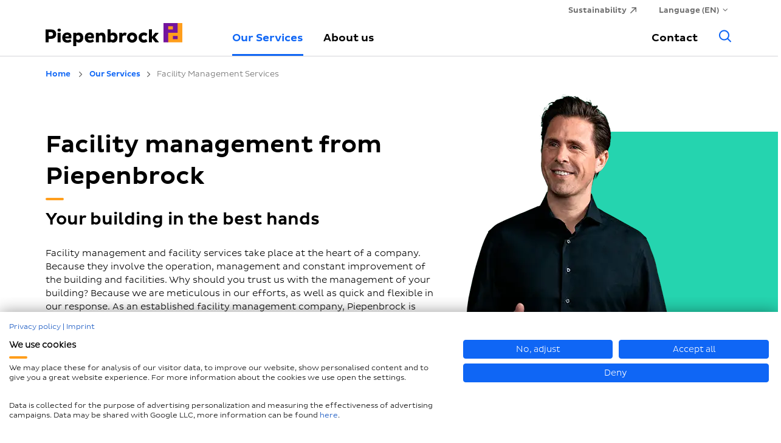

--- FILE ---
content_type: text/html; charset=utf-8
request_url: https://www.piepenbrock.de/en/our-services/facility-management-services/
body_size: 11502
content:
<!DOCTYPE html>
<html lang="en">
<head>

<meta charset="utf-8">
<!-- 
	This website is powered by TYPO3 - inspiring people to share!
	TYPO3 is a free open source Content Management Framework initially created by Kasper Skaarhoj and licensed under GNU/GPL.
	TYPO3 is copyright 1998-2026 of Kasper Skaarhoj. Extensions are copyright of their respective owners.
	Information and contribution at https://typo3.org/
-->


<link rel="icon" href="/_assets/921cc6c0179aa2fd3d6f700395e42950/Images/icon.png" type="image/png">
<title>Facility Management Services</title>
<meta http-equiv="x-ua-compatible" content="IE=edge">
<meta name="generator" content="TYPO3 CMS">
<meta name="description" content="Facility Management and Facility Services take place at the very heart of a company. Get in touch with Piepenbrock now!">
<meta name="viewport" content="width=device-width, initial-scale=1">
<meta name="author" content="(c) 2026 Piepenbrock Service GmbH + Co. KG">
<meta name="twitter:card" content="summary">
<meta name="language" content="en">
<meta name="facebook-domain-verification" content="1v04hv3gnq4k9nanlxzwz8fnzo6lro">


<link rel="stylesheet" href="/typo3temp/assets/compressed/merged-eb73495f0c5bc4cb627efc0442607cb1.css?1768900741" media="all">






<meta name="facebook-domain-verification" content="1v04hv3gnq4k9nanlxzwz8fnzo6lro" />
    <link rel="preconnect" href="https://consent.cookiefirst.com">
    <link rel="preconnect" href="https://edge.cookiefirst.com">
    <link rel="preconnect" href="https://www.googletagmanager.com">    <!-- Google Tag Manager -->
    <script>(function(w,d,s,l,i){w[l]=w[l]||[];w[l].push({'gtm.start':
    new Date().getTime(),event:'gtm.js'});var f=d.getElementsByTagName(s)[0],
    j=d.createElement(s),dl=l!='dataLayer'?'&l='+l:'';j.async=true;j.src=
    'https://www.googletagmanager.com/gtm.js?id='+i+dl;f.parentNode.insertBefore(j,f);
    })(window,document,'script','dataLayer','GTM-PNBS9MV');</script>
    <!-- End Google Tag Manager -->            <link rel="apple-touch-icon" href="/_assets/921cc6c0179aa2fd3d6f700395e42950/Images/apple-touch-icon.png">            <link rel="preload" href="/_assets/921cc6c0179aa2fd3d6f700395e42950/Fonts/pluto/Pluto-Sans-Web-Medium.woff2" as="font" crossorigin>
            <link rel="preload" href="/_assets/921cc6c0179aa2fd3d6f700395e42950/Fonts/pluto/Pluto-Sans-Web-Light.woff2" as="font" crossorigin>
            <link rel="preload" href="/_assets/921cc6c0179aa2fd3d6f700395e42950/Fonts/icomoonn/icomoon.woff2" as="font" crossorigin>
<link rel="canonical" href="https://www.piepenbrock.de/en/our-services/facility-management-services/"/>

<link rel="alternate" hreflang="de" href="https://www.piepenbrock.de/dienstleistungen/facility-management/"/>
<link rel="alternate" hreflang="en" href="https://www.piepenbrock.de/en/our-services/facility-management-services/"/>
<link rel="alternate" hreflang="x-default" href="https://www.piepenbrock.de/dienstleistungen/facility-management/"/>
</head>
<body>            <script src="https://consent.cookiefirst.com/sites/piepenbrock.de-178ca955-d46d-4310-8f0a-11ac2e42ce4a/consent.js" defer="defer"></script>
            
            <!-- Google Tag Manager (noscript) -->
            <noscript><iframe src="https://www.googletagmanager.com/ns.html?id=GTM-PNBS9MV"
            height="0" width="0" style="display:none;visibility:hidden"></iframe></noscript>
            <!-- End Google Tag Manager (noscript) -->
<header id="mainheader">
    <div class="grid-container">
        <div class="grid-x grid-padding-x">
            <div class="auto large-3 cell" itemscope itemtype="https://schema.org/Organization">
                <a itemprop="url" class="logo" title="Back to homepage" href="/en/">
                    <img itemprop="logo" class="logo__img" alt="Piepenbrock" src="/_assets/921cc6c0179aa2fd3d6f700395e42950/Images/piepenbrock-logo.svg" width="225" height="38" />
                </a>
            </div>

            <div class="shrink large-9 cell">
                
                        <a href="#" class="nav__search-btn mobile-btn hide-for-large" title="Search"><i class="icon-search" aria-hidden="true"></i><span class="sr-only">General search</span></a>
                        <a href="#" id="nav__mobile-nav-btn" class="mobile-btn hide-for-large" title="Menu"><i class="icon-menu" aria-hidden="true"></i><span class="sr-only">Main menu</span></a>

                        <nav id="mainnav" class="grid-x">
                            <div class="nav__mobile-close hide-for-large cell small-order-1 large-order-1">
                                <p class="h4 text-center">Menu</p>
                            </div>

                            <ul id="nav__topnav" class="menu dropdown cell align-right small-order-4 large-order-2" data-responsive-menu="large-dropdown">
                                <li><a href="https://sustainability.piepenbrock.de/en/" target="_blank" class="menu--link-external" rel="noreferrer noopener">Sustainability</a></li>
                                <li class="is-dropdown-submenu-parent"><a href="#" onclick="return false;">Language (EN)</a><ul class="menu"><li><a href="/dienstleistungen/facility-management/">DE</a></li><li><a href="/en/our-services/facility-management-services/">EN</a></li></ul></li>
                                
                            </ul>

                            <ul id="nav__mainnav--pos-left" class="mainnav menu large-6 cell small-order-2 large-order-3"><li class="active"><a href="/en/our-services/">Our Services</a><div class="nav__mainnavFrame"><div class="block--background-white grid-x grid-padding-x grid-padding-y"><div class="xlarge-3 large-4 cell show-for-large"><p class="h2">Our services</p><p>Is it even possible to have the facility management for buildings, facilities and grounds entirely covered? Yes, it is! With Piepenbrock. We can provide you with the whole range of facility management services.</p><a href="/en/our-services/" class="link--icon-arrow">To the overview</a></div><div class="xlarge-6 large-8 cell"><ul class="menu seclevel"><li class="hide-for-large"><a href="/en/our-services/">Go to&nbsp;Our Services</a></li><li class="active" data-image="/fileadmin/_processed_/6/1/csm_facilitymanagement_piepenbrock-4_bac70e0345.jpg"><a href="/en/our-services/facility-management-services/">Facility Management Services</a></li><li data-image="/fileadmin/_processed_/c/a/csm_bueroreinigung9_245d3ff77a.jpg"><a href="/en/our-services/cleaning-services/">Cleaning Services</a></li><li data-image="/fileadmin/_processed_/b/d/csm_instandhaltung_piepenbrock-4_528b560d05.jpg"><a href="/en/our-services/maintenance/">Maintenance</a></li><li data-image="/fileadmin/_processed_/6/8/csm_sicherheit-piepenbrock5_8cb43f6490.jpg"><a href="/en/our-services/security-services/">Security Services</a></li><li data-image="/fileadmin/_processed_/8/1/csm_dguv-v3-pruefung_piepenbrock-2_0a4137008b.jpg"><a href="/en/our-services/equipment-inspection/">Equipment Inspection</a></li><li data-image="/fileadmin/_processed_/7/c/csm_piepenbrock_energieberatung_9ff1038669.jpg"><a href="/en/our-services/energy-management/">Energy Management</a></li><li data-image="/fileadmin/_processed_/e/5/csm_facility_management_consulting_piepenbrock_c1_859e1d9bcc.jpg"><a href="/en/our-services/fm-consulting/">FM Consulting</a></li><li data-image="/fileadmin/_processed_/0/b/csm_gruenanlagenpflege_piepenbrock-2_011ad77d56.jpg"><a href="/en/our-services/groundskeeping/">Groundskeeping</a></li><li data-image="/fileadmin/_processed_/d/9/csm_reinraumreinigung_piepenbrock-5_6f2f1ff9df.jpg"><a href="/en/our-services/clean-room-cleaning/">Clean room cleaning</a></li><li data-image="/fileadmin/_processed_/7/e/csm_technisches-gebaeudemanagement_piepenbrock-2_2a48f1faee.jpg"><a href="/en/our-services/technical-building-management/">Technical Building Management</a></li><li data-image="/fileadmin/_processed_/8/f/csm_winterdienst_piepenbrock-1_2ff7cd15d0.jpg"><a href="/en/our-services/winter-services/">Winter Services</a></li></ul></div><div id="service-image" class="xlarge-3 show-for-xlarge cell"></div></div><div class="black-bg"></div></div></li><li><a href="/en/about-us/">About us</a><div class="nav__mainnavFrame"><div class="block--background-white grid-x grid-padding-x grid-padding-y"><div class="xlarge-3 large-4 cell show-for-large"><p class="h2">About us</p><p>Established in 1913 and spanning four generations, the Piepenbrock Group is a family-run business – and your building service provider. We can provide the services you need for your facility management – across Germany.</p><a href="/en/about-us/" class="link--icon-arrow">To the overview</a></div><div class="xlarge-6 large-8 cell"><ul class="menu seclevel"><li class="hide-for-large"><a href="/en/about-us/">Go to&nbsp;About us</a></li><li data-image=""><a href="/en/about-us/our-company/">Our Company</a></li><li data-image=""><a href="/en/about-us/quality-promise/">Quality Promise</a></li></ul></div><div id="service-image" class="xlarge-3 show-for-xlarge cell"></div></div><div class="black-bg"></div></div></li></ul>
                            <ul id="nav__mainnav--pos-right" class="mainnav menu large-6 cell align-right small-order-3 large-order-4"><li><a href="/en/contact/">Contact</a></li><li class="show-for-large"><a href="#" class="nav__search-btn" title="Search"><i class="icon-search" aria-hidden="true"></i><span class="sr-only">General search</span></a></li></ul>

                            <a href="#" id="nav__mobile-nav-close-btn" class="hide-for-large" title="Close"><i class="icon-x" aria-hidden="true"></i><span class="sr-only">Close main menu</span></a>
                        </nav>
                    
            </div>
        </div>
    </div>
</header>

<main id="maincontent" class="block--background-gray">
    
	
		<div id="breadcrumb" class="block--background-white">
    <div class="grid-container">
        <div class="grid-x grid-padding-y">
            <nav aria-label="You are here" class="cell">
                <ul class="breadcrumbs" itemscope itemtype="https://schema.org/BreadcrumbList">
                    <li itemprop="itemListElement" itemscope itemtype="https://schema.org/ListItem">
                        <a itemprop="item" href="/en/"><span itemprop="name">Home</span></a>
                        <meta itemprop="position" content="1" />
                    </li>
                    <li itemprop="itemListElement" itemscope itemtype="https://schema.org/ListItem"><a href="/en/our-services/" itemprop="item" typeof="WebPage"><span itemprop="name">Our Services</span></a><meta itemprop="position" content="2" /></li><li itemprop="itemListElement" itemscope itemtype="https://schema.org/ListItem"><span itemprop="name">Facility Management Services</span><meta itemprop="position" content="3" /></li>
                </ul>
            </nav>
        </div>
    </div>
</div>
	
	<!--TYPO3SEARCH_begin-->
	
			
    
            
            <div id="c42872" class="frame frame-default frame-type-textpic frame-layout-4 grid-flow">
                <div class="grid-container">
                    <div class="grid-x grid-padding-x">
                        
                        
                            



                        
                        

    

    

    
        
            <div class="medium-8 large-7 cell float-left">
                

    
        <header>
            

    
            <h1 class="">
                Facility management from Piepenbrock
            </h1>
        



            

    
            <h2 class="no-border ">
                 Your building in the best hands
            </h2>
        



            



        </header>
    



            </div>
        
        <div class="medium-4 large-5 cell float-right">
            <div class="ce-textpic ce-right ce-intext ce-nowrap">
                

    <div class="ce-gallery" data-ce-columns="1" data-ce-images="1">
        
        
            <div class="ce-row">
                
                    
                        <div class="ce-column">
                            
                                    

        
                

        <figure class="image">
            
                    
                            

<img data-src="/fileadmin/user_upload/dienstleistungen/facility-management/freisteller/facilitymanagement_piepenbrock_freisteller.png" data-srcset="/fileadmin/user_upload/dienstleistungen/facility-management/freisteller/facilitymanagement_piepenbrock_freisteller.png 360w, /fileadmin/_processed_/e/7/csm_facilitymanagement_piepenbrock_freisteller_f8115c89b1.png 290w, /fileadmin/_processed_/e/7/csm_facilitymanagement_piepenbrock_freisteller_4f5563ac96.png 165w" data-sizes="(min-width: 1024px) 360px, (min-width: 880px) 290px, (min-width: 640px) 165px, 100vw" data-lazy="true" class="image-embed-item" title="Facility Management from Piepenbrock" alt="Vortrag eines Mitarbeiter des Facility Managements von Piepenbrock" loading="lazy" src="/fileadmin/user_upload/dienstleistungen/facility-management/freisteller/facilitymanagement_piepenbrock_freisteller.png" width="360" height="642" />


                        
                
            
        </figure>
    


            
    


                                
                        </div>
                    
                
            </div>
        
        
    </div>



            </div>
        </div>
        <div class="medium-8 large-7 cell float-left">
            
                <div class="ce-bodytext">
                    <p>Facility management and facility services take place at the heart of a company. Because they involve the operation, management and constant improvement of the building and facilities. Why should you trust us with the management of your building? Because we are meticulous in our efforts, as well as quick and flexible in our response. As an established facility management company, Piepenbrock is your partner for legally sound and transparent property management.</p>
<p><a href="/en/contact/" class="button" title="Request a consultation or quote for facility management">Request a consultation or quote</a></p>
                </div>
            
        </div>
    


                        
                            



                        
                        
                            



                        
                    </div>
                </div>
            </div>

        


    
            
            <div id="c42873" class="frame frame-default frame-type-header frame-layout-0 frame-space-before-large frame-space-after-extra-small">
                <div class="grid-container">
                    <div class="grid-x grid-padding-x">
                        
                        
                            



                        
                        

    <div class="xlarge-9 cell">
        
            

    
        <header>
            

    
            <h2 class="">
                Your benefits
            </h2>
        



            

    
            <h3 class="no-border ">
                Our success factors in facility management
            </h3>
        



            



        </header>
    



        
    </div>


                        
                            



                        
                        
                            



                        
                    </div>
                </div>
            </div>

        

<div class="mod__tabs--type-special frame frame-default frame-layout-0 frame-space-after-large" data-num="5">
    <div class="grid-container">
        <div class="grid-x grid-padding-x">
            <div class="cell tabs--num-5">
				<ul class="tabs" data-tabs id="tab42874">
					
						<li class="tabs-title is-active">
							<a href="#tab42874-panel0">One for all</a>
						</li>
					
						<li class="tabs-title">
							<a href="#tab42874-panel1">A common language</a>
						</li>
					
						<li class="tabs-title">
							<a href="#tab42874-panel2">You can rely on us</a>
						</li>
					
						<li class="tabs-title">
							<a href="#tab42874-panel3">Responsibility for your property</a>
						</li>
					
						<li class="tabs-title">
							<a href="#tab42874-panel4">In your vicinity</a>
						</li>
					
				</ul>
				<div class="tabs-content" data-tabs-content="tab42874">
					
						<div class="tabs-panel clearfix is-active" id="tab42874-panel0">
							
							<div class="tabs-content_icon-wrapper">
							
        							
        								<img data-srcset="/fileadmin/user_upload/piktogramme/kundenvorteile/kundenvorteile-rgb-one-face-to-the-customer.svg 520w,
																			/fileadmin/user_upload/piktogramme/kundenvorteile/kundenvorteile-rgb-one-face-to-the-customer.svg 450w,
																			/fileadmin/user_upload/piktogramme/kundenvorteile/kundenvorteile-rgb-one-face-to-the-customer.svg 380w" data-sizes="(min-width: 1024px) 33vw,
																			(min-width: 640px) 50vw,
																			100vw" data-lazy="true" src="/fileadmin/user_upload/piktogramme/kundenvorteile/kundenvorteile-rgb-one-face-to-the-customer.svg" width="141" height="141" alt="Ein Ansprechpartner – Kundenvorteile " title="Ein Ansprechpartner – Kundenvorteile " />
        							
        						     
							
								<div class="tabs-panel-mobile-text">
									<p>You have one designated contact person who is responsible for all the services in your contract – there is only ever "One Face to the Customer". This is where all threads converge. This person is responsible for ensuring that your core processes…</p>
									
										<p class="text-center"><a href="#" class="tabs-panel-show-more"><i class="icon-arrow-down"></i> show more</a></p>
									
								</div>
								<div class="tabs-panel-full-text">
									<p>You have one designated contact person who is responsible for all the services in your contract – there is only ever "One Face to the Customer". This is where all threads converge. This person is responsible for ensuring that your core processes function optimally. And they take the pressure off you.</p>
									
										<p class="text-center"><a href="#" class="tabs-panel-show-less"><i class="icon-arrow-up"></i> show less</a></p>
									
								</div>
							
							</div>
						</div>
					
						<div class="tabs-panel clearfix" id="tab42874-panel1">
							
							<div class="tabs-content_icon-wrapper">
							
        							
        								<img data-srcset="/fileadmin/user_upload/piktogramme/kundenvorteile/kundenvorteile-rgb-qualifizierte-mitarbeiter.svg 520w,
																			/fileadmin/user_upload/piktogramme/kundenvorteile/kundenvorteile-rgb-qualifizierte-mitarbeiter.svg 450w,
																			/fileadmin/user_upload/piktogramme/kundenvorteile/kundenvorteile-rgb-qualifizierte-mitarbeiter.svg 380w" data-sizes="(min-width: 1024px) 33vw,
																			(min-width: 640px) 50vw,
																			100vw" data-lazy="true" src="/fileadmin/user_upload/piktogramme/kundenvorteile/kundenvorteile-rgb-qualifizierte-mitarbeiter.svg" width="141" height="141" alt="qualifizierte Mitarbeiter – Kundenvorteile " title="qualifizierte Mitarbeiter – Kundenvorteile " />
        							
        						     
							
								<div class="tabs-panel-mobile-text">
									<p>We understand you and your expectations. Not only do our employees have the necessary expertise, they speak your language. They know the local dialect, requirements and customs – because they are rooted in your region. With so many branches across…</p>
									
										<p class="text-center"><a href="#" class="tabs-panel-show-more"><i class="icon-arrow-down"></i> show more</a></p>
									
								</div>
								<div class="tabs-panel-full-text">
									<p>We understand you and your expectations. Not only do our employees have the necessary expertise, they speak your language. They know the local dialect, requirements and customs – because they are rooted in your region. With so many branches across the country, we can provide you with professionals who are based near you.</p>
									
										<p class="text-center"><a href="#" class="tabs-panel-show-less"><i class="icon-arrow-up"></i> show less</a></p>
									
								</div>
							
							</div>
						</div>
					
						<div class="tabs-panel clearfix" id="tab42874-panel2">
							
							<div class="tabs-content_icon-wrapper">
							
        							
        								<img data-srcset="/fileadmin/user_upload/piktogramme/kundenvorteile/kundenvorteile-rgb-zuverlaessige-partnerschaft.svg 520w,
																			/fileadmin/user_upload/piktogramme/kundenvorteile/kundenvorteile-rgb-zuverlaessige-partnerschaft.svg 450w,
																			/fileadmin/user_upload/piktogramme/kundenvorteile/kundenvorteile-rgb-zuverlaessige-partnerschaft.svg 380w" data-sizes="(min-width: 1024px) 33vw,
																			(min-width: 640px) 50vw,
																			100vw" data-lazy="true" src="/fileadmin/user_upload/piktogramme/kundenvorteile/kundenvorteile-rgb-zuverlaessige-partnerschaft.svg" width="141" height="141" alt="Zuverlässig – Kundenvorteile " title="Zuverlässig – Kundenvorteile " />
        							
        						     
							
								<div class="tabs-panel-mobile-text">
									<p>It's no secret that long-term partnerships are built on reliability, loyalty and transparency. For this reason, you will have full access to your contract at all times. Just one of the reasons why our client relationships tend to last for an average…</p>
									
										<p class="text-center"><a href="#" class="tabs-panel-show-more"><i class="icon-arrow-down"></i> show more</a></p>
									
								</div>
								<div class="tabs-panel-full-text">
									<p>It's no secret that long-term partnerships are built on reliability, loyalty and transparency. For this reason, you will have full access to your contract at all times. Just one of the reasons why our client relationships tend to last for an average of ten years or more.</p>
									
										<p class="text-center"><a href="#" class="tabs-panel-show-less"><i class="icon-arrow-up"></i> show less</a></p>
									
								</div>
							
							</div>
						</div>
					
						<div class="tabs-panel clearfix" id="tab42874-panel3">
							
							<div class="tabs-content_icon-wrapper">
							
        							
        								<img data-srcset="/fileadmin/user_upload/piktogramme/kundenvorteile/kundenvorteile-rgb-verantwortung-uebernehmen.svg 520w,
																			/fileadmin/user_upload/piktogramme/kundenvorteile/kundenvorteile-rgb-verantwortung-uebernehmen.svg 450w,
																			/fileadmin/user_upload/piktogramme/kundenvorteile/kundenvorteile-rgb-verantwortung-uebernehmen.svg 380w" data-sizes="(min-width: 1024px) 33vw,
																			(min-width: 640px) 50vw,
																			100vw" data-lazy="true" src="/fileadmin/user_upload/piktogramme/kundenvorteile/kundenvorteile-rgb-verantwortung-uebernehmen.svg" width="141" height="141" alt="Verantwortungsvoll – Kundenvorteile " title="Verantwortungsvoll – Kundenvorteile " />
        							
        						     
							
								<div class="tabs-panel-mobile-text">
									<p>With your business on our books, we've got your back. Leaving you free to focus on your core business, while our employees in Facility Management preserve the value of your properties, buildings and facilities: an ideal division of labour.</p>
									
								</div>
								<div class="tabs-panel-full-text">
									<p>With your business on our books, we've got your back. Leaving you free to focus on your core business, while our employees in Facility Management preserve the value of your properties, buildings and facilities: an ideal division of labour.</p>
									
								</div>
							
							</div>
						</div>
					
						<div class="tabs-panel clearfix" id="tab42874-panel4">
							
							<div class="tabs-content_icon-wrapper">
							
        							
        								<img data-srcset="/fileadmin/user_upload/piktogramme/kundenvorteile/kundenvorteile-rgb-kundennaehe.svg 520w,
																			/fileadmin/user_upload/piktogramme/kundenvorteile/kundenvorteile-rgb-kundennaehe.svg 450w,
																			/fileadmin/user_upload/piktogramme/kundenvorteile/kundenvorteile-rgb-kundennaehe.svg 380w" data-sizes="(min-width: 1024px) 33vw,
																			(min-width: 640px) 50vw,
																			100vw" data-lazy="true" src="/fileadmin/user_upload/piktogramme/kundenvorteile/kundenvorteile-rgb-kundennaehe.svg" width="141" height="141" alt="Kundennähe – Kundenvorteile " title="Kundennähe – Kundenvorteile " />
        							
        						     
							
								<div class="tabs-panel-mobile-text">
									<p>The best route to achieving first-rate building management is usually a short one. This applies both for the customer with individual, regional locations and the customer with a nationwide organisation of branches. We have a close-knit network of 70…</p>
									
										<p class="text-center"><a href="#" class="tabs-panel-show-more"><i class="icon-arrow-down"></i> show more</a></p>
									
								</div>
								<div class="tabs-panel-full-text">
									<p>The best route to achieving first-rate building management is usually a short one. This applies both for the customer with individual, regional locations and the customer with a nationwide organisation of branches. We have a close-knit network of 70 branches and 800 locations across Germany. This allows us to work fast, flexibly and to a high professional standard.</p>
									
										<p class="text-center"><a href="#" class="tabs-panel-show-less"><i class="icon-arrow-up"></i> show less</a></p>
									
								</div>
							
							</div>
						</div>
					
				</div>
			</div>
		</div>
	</div>
</div>
    

            <div id="c42878" class="frame-type-shortcut frame-layout-1 frame-space-before-large frame-space-after-small">
                
                
                    



                
                

    <div id="c42898" class="mod__references mod__slider frame frame-default frame-type-image frame-layout-7">
	<div class="grid-container">
		<div class="grid-x grid-padding-x">
			<div class="cell">
				
					<header>
						<h2>References to be proud of</h2>
					</header>
				
				<div class="ce-image ce-center ce-above">
					<div class="ce-gallery" data-ce-columns="6" data-ce-images="6">
						<div class="ce-outer">
							<div class="ce-inner">
								<div class="ce-row">
        								
										<div class="ce-column">
											<figure class="image">
												<img src="/fileadmin/_processed_/b/4/csm_logo_otto_fuchs_408753a8b3.png" width="260" height="89" alt="OTTO FUCHS" title="OTTO FUCHS" />
											</figure>
										</div>
									
										<div class="ce-column">
											<figure class="image">
												<img src="/fileadmin/_processed_/c/9/csm_saechsische-staatstheater-referenz_70509a133b.jpg" width="260" height="76" alt="Sächsische Staatstheater" title="Saxon National Theatre" />
											</figure>
										</div>
									
										<div class="ce-column">
											<figure class="image">
												<img src="/fileadmin/_processed_/3/4/csm_dpd_logo_f0d5c5c02b.jpg" width="214" height="120" alt="dpd" title="dpd" />
											</figure>
										</div>
									
										<div class="ce-column">
											<figure class="image">
												<img src="/fileadmin/_processed_/7/9/csm_logo-berentzen-piepenbrock_eb5211ba16.jpg" width="260" height="39" alt="Berentzen logo in grayscale as a reference customer of Piepenbrock" title="Berentzen Group logo" />
											</figure>
										</div>
									
										<div class="ce-column">
											<figure class="image">
												<img src="/fileadmin/_processed_/7/6/csm_logo-berlin-hyp-piepenbrock_379beceb92.jpg" width="258" height="120" alt="Berlin Hyp logo in grayscale as a reference customer of Piepenbrock" title="Berlin Hyp logo" />
											</figure>
										</div>
									
										<div class="ce-column">
											<figure class="image">
												<img src="/fileadmin/_processed_/5/2/csm_logo-bmw-piepenbrock_0c00a9379b.jpg" width="120" height="120" alt="BMW logo in grayscale as a reference customer of Piepenbrock" title="BMW logo" />
											</figure>
										</div>
									
										<div class="ce-column">
											<figure class="image">
												<img src="/fileadmin/_processed_/4/2/csm_logo-flughafen-muenster-osnabrueck-piepenbrock_39939ba384.jpg" width="260" height="39" alt="Airport Münster-Osnabrück logo in grayscale as a reference customer of Piepenbrock" title="Airport Münster-Osnabrück logo" />
											</figure>
										</div>
									
										<div class="ce-column">
											<figure class="image">
												<img src="/fileadmin/_processed_/0/d/csm_logo-schenker-piepenbrock_a2610b8540.jpg" width="260" height="97" alt="DB Schenker logo in grayscale as a reference customer of Piepenbrock" title="DB Schenker logo" />
											</figure>
										</div>
									
										<div class="ce-column">
											<figure class="image">
												<img src="/fileadmin/_processed_/2/3/csm_logo-starlight-express-piepenbrock_d9b99359d5.jpg" width="120" height="120" alt="Starlight Express musical logo in grayscale as a reference customer of Piepenbrock" title="Starlight Express musical logo" />
											</figure>
										</div>
									
										<div class="ce-column">
											<figure class="image">
												<img src="/fileadmin/_processed_/4/8/csm_logo-vhv-holding-piepenbrock_a1cb78639e.jpg" width="260" height="39" alt="VHV Holding logo in grayscale as a reference customer of Piepenbrock" title="VHV Holding logo" />
											</figure>
										</div>
									
										<div class="ce-column">
											<figure class="image">
												<img src="/fileadmin/_processed_/5/b/csm_logo-hoermann-piepenbrock_0af16dfaf8.jpg" width="260" height="100" alt="Hörmann logo in black and white as a reference customer of Piepenbrock" title="Hörmann logo" />
											</figure>
										</div>
									
										<div class="ce-column">
											<figure class="image">
												<img src="/fileadmin/_processed_/3/1/csm_logo-juedisches-museum-berlin-piepenbrock_1e2fcc2019.jpg" width="260" height="113" alt="Jewish Museum Berlin logo in black and white as a reference customer of Piepenbrock" title="Jewish Museum Berlin logo" />
											</figure>
										</div>
									
										<div class="ce-column">
											<figure class="image">
												<img src="/fileadmin/_processed_/d/8/csm_logo-kneipp-piepenbrock_0aca933bd1.jpg" width="170" height="120" alt="Kneipp logo in black and white as a reference customer of Piepenbrock" title="Kneipp logo" />
											</figure>
										</div>
									
										<div class="ce-column">
											<figure class="image">
												<img src="/fileadmin/_processed_/2/8/csm_logo-schoeller-piepenbrock_b759f6abff.jpg" width="120" height="120" alt="Schoeller logo in black and white as a reference customer of Piepenbrock" title="Schoeller logo" />
											</figure>
										</div>
									
								</div>
							</div>
						</div>
					</div>
				</div>
			</div>
		</div>
	</div>
</div>


                
                    



                
                
                    



                
            </div>

        


    
            
            <div id="c42879" class="frame frame-default frame-type-text frame-layout-1 frame-space-before-large frame-space-after-large">
                <div class="grid-container">
                    <div class="grid-x grid-padding-x">
                        
                        
                            



                        
                        

    
            <div class="xlarge-9 cell">
                
                    

    
        <header>
            

    
            <h2 class="">
                What you can expect from our Facility Services
            </h2>
        



            



            



        </header>
    



                
                <p>Facility Management refers to the upkeep and maintenance of buildings, grounds, infrastructure and real estate across all life-cycles. We are fully committed to providing you with the entire range of services according to EN 15221. We have skilled employees in every field, committed to ensuring you receive the best possible support. Many of these employees have been with Piepenbrock for years – and are testament to our mutual respect and appreciation.</p><ul> 	<li>Technical facility management</li> 	<li>Infrastructural facility management</li> 	<li>Commercial facility management</li> 	<li>Caretaker services</li> 	<li>Helpdesk</li> </ul>
            </div>
        


                        
                            



                        
                        
                            



                        
                    </div>
                </div>
            </div>

        



    

            <div id="c42883" class="grid__2column frame frame-default frame-layout-0 frame-space-before-large frame-space-after-large">
                <div class="grid-container">
                    
    <div class="grid-x grid-padding-x">
        <div class="large-9 cell">
            

    
        <header>
            

    
            <h2 class="">
                Do you have any questions regarding facility management?
            </h2>
        



            



            



        </header>
    



        </div>
        <div class="large-6 cell">
            
                <div id="c42882" class="mod__contact-person-wrapper">
    
            
    <div class="mod__contact-person-search">
        
                
                    <p class="h3 no-border">Find your regional contact here</p>
                
                <form action="/en/our-services/facility-management-services/" method="get">
                    <input type="hidden" name="categories" value="" />
                    <input type="hidden" name="branchmanager" value="" />
                    <label for="cp_city-zip">City/Postcode</label>
                    <div class="input-group">
                        <input id="cp_city-zip" class="input-group-field" type="text" name="city-zip" value="" />
                        <div class="input-group-button">
                            <input type="submit" class="button" value="find">
                        </div>
                    </div>
                </form>
                <img class="ajax-loader hide" src="EXT:pb_template/Resources/Public/Icons/ajax-loader.gif" alt="Loading" width="16" height="16" />
                <div class="contact-person__result"></div>
            
    </div>

        
</div>
            
        </div>
        <div class="large-6 cell">
            
                <div id="c42881" class="mod__contact-person-wrapper">
    
            
    <div class="mod__contact-person grid-x grid-padding-x" itemscope="" itemtype="http://schema.org/Person">
        
            <div class="cell cp_textimg__wrapper more-padding small-order-2 medium-order-1">
                
                    <p class="h3 no-border">Your central contact</p>
                
                <p>
    <span itemprop="name">Malte Garschagen</span><br/>
    <span itemprop="jobTitle">CEO Piepenbrock Facility Management GmbH + Co. KG</span><br/>
    
        Phone: <a href="tel:00495415841281" class="link--type-phone" itemprop="telephone">+49 541 5841-281</a>
    
    
</p>


    
        
                <a class="button hollow" title="Send request" href="/en/contact/malte-garschagen/">Send request</a>
            
    

    

            </div>
            <div class="cell cp_textimg__wrapper small-order-1 medium-order-2">
                


    <img data-lazy="true" src="/fileadmin/_processed_/f/d/csm_garschagen-malte_3a69d486ae.png" width="240" height="320" alt="Malte Garschagen" />

            </div>
        
    </div>

        
</div>
            
        </div>
    </div>

                </div>
            </div>
        
        

    
            
            <div id="c42884" class="frame frame-default frame-type-text frame-layout-1 frame-space-before-large frame-space-after-small">
                <div class="grid-container">
                    <div class="grid-x grid-padding-x">
                        
                        
                            



                        
                        

    
            <div class="xlarge-9 cell">
                
                    

    
        <header>
            

    
            <h2 class="">
                Piepenbrock quality: We give you our word
            </h2>
        



            



            



        </header>
    



                
                <p>Reliability is the basis for trust. And this also applies to facility management. We have proven, and continue to prove, that you can take our word for it. Our employees, from the service personnel to top management, can vouch for this. After all, we're talking here about keeping your properties secure and protecting their value. This will also involve the planning and control of important secondary processes. You can rely on us to deliver this comprehensive full-service facility management package.</p>
            </div>
        


                        
                            



                        
                        
                            



                        
                    </div>
                </div>
            </div>

        

<div class="mod__gallery frame frame-default frame-type-image frame-layout-1 frame-space-after-large">
    <div class="grid-container align-right">
                
			
					
							<a href="/fileadmin/user_upload/dienstleistungen/facility-management/bilder/facilitymanagement_piepenbrock-1.jpg" class="gallery-img">
								<img data-srcset="/fileadmin/user_upload/dienstleistungen/facility-management/bilder/facilitymanagement_piepenbrock-1.jpg 740w,
																			/fileadmin/user_upload/dienstleistungen/facility-management/bilder/facilitymanagement_piepenbrock-1.jpg 640w,
																			/fileadmin/user_upload/dienstleistungen/facility-management/bilder/facilitymanagement_piepenbrock-1.jpg 600w,
																			/fileadmin/user_upload/dienstleistungen/facility-management/bilder/facilitymanagement_piepenbrock-1.jpg 520w,
																			/fileadmin/user_upload/dienstleistungen/facility-management/bilder/facilitymanagement_piepenbrock-1.jpg 450w,
																			/fileadmin/user_upload/dienstleistungen/facility-management/bilder/facilitymanagement_piepenbrock-1.jpg 400w,
																			/fileadmin/user_upload/dienstleistungen/facility-management/bilder/facilitymanagement_piepenbrock-1.jpg 380w" data-sizes="(min-width: 1440px) 740,
																			(min-width: 1280px) 640,
																			(min-width: 1024px) 600,
																			(min-width: 640px) 50vw,
																			100vw" data-lazy="true" src="/fileadmin/_processed_/5/1/csm_facilitymanagement_piepenbrock-1_d732b70f79.jpg" width="740" height="485" alt="Facility Management from Piepenbrock" />
							</a>
						
				
        
			
					
							<a href="/fileadmin/user_upload/dienstleistungen/facility-management/bilder/facilitymanagement_piepenbrock-2.jpg" class="gallery-img">
								<img data-srcset="/fileadmin/user_upload/dienstleistungen/facility-management/bilder/facilitymanagement_piepenbrock-2.jpg 740w,
																			/fileadmin/user_upload/dienstleistungen/facility-management/bilder/facilitymanagement_piepenbrock-2.jpg 640w,
																			/fileadmin/user_upload/dienstleistungen/facility-management/bilder/facilitymanagement_piepenbrock-2.jpg 600w,
																			/fileadmin/user_upload/dienstleistungen/facility-management/bilder/facilitymanagement_piepenbrock-2.jpg 520w,
																			/fileadmin/user_upload/dienstleistungen/facility-management/bilder/facilitymanagement_piepenbrock-2.jpg 450w,
																			/fileadmin/user_upload/dienstleistungen/facility-management/bilder/facilitymanagement_piepenbrock-2.jpg 400w,
																			/fileadmin/user_upload/dienstleistungen/facility-management/bilder/facilitymanagement_piepenbrock-2.jpg 380w" data-sizes="(min-width: 1440px) 400,
																			(min-width: 1024px) 380,
																			(min-width: 640px) 50vw,
																			100vw" data-lazy="true" src="/fileadmin/_processed_/c/7/csm_facilitymanagement_piepenbrock-2_a095003eba.jpg" width="740" height="485" alt="Facility Management from Piepenbrock" title="Facility Management" />
							</a>
						
				
        
    </div>
</div>
    
            
            <div id="c42886" class="frame frame-default frame-type-text frame-layout-1 frame-space-after-small">
                <div class="grid-container">
                    <div class="grid-x grid-padding-x">
                        
                        
                            



                        
                        

    
            <div class="xlarge-9 cell">
                
                    

    
        <header>
            

    
            <h3 class="no-border ">
                Tailored solutions
            </h3>
        



            



            



        </header>
    



                
                <p>We tailor our service to your requirements, and together we define goals based on a joint needs analysis. This is a partnership that will tap into unused potential. In order to generate the required synergies, we bundle together as many services as possible. For this reason, we not only offer single technical, infrastructural and commercial facility management services, but an overall facility service package.</p>
            </div>
        


                        
                            



                        
                        
                            



                        
                    </div>
                </div>
            </div>

        


    
            
            <div id="c42887" class="frame frame-default frame-type-text frame-layout-1 frame-space-after-small">
                <div class="grid-container">
                    <div class="grid-x grid-padding-x">
                        
                        
                            



                        
                        

    
            <div class="xlarge-9 cell">
                
                    

    
        <header>
            

    
            <h3 class="no-border ">
                Quality is also a top priority
            </h3>
        



            



            



        </header>
    



                
                <p>This is certainly the case at Piepenbrock. Management is personally involved in reviewing our quality management performance, along with the results of the customer satisfaction surveys. The Customer Relationship Management department has been set up specifically for this purpose. Your feedback is a key aspect of our quality management. It helps us to continually improve the quality of our facility management services.</p>
            </div>
        


                        
                            



                        
                        
                            



                        
                    </div>
                </div>
            </div>

        


    
            
            <div id="c42888" class="frame frame-default frame-type-text frame-layout-1 frame-space-after-large">
                <div class="grid-container">
                    <div class="grid-x grid-padding-x">
                        
                        
                            



                        
                        

    
            <div class="xlarge-9 cell">
                
                    

    
        <header>
            

    
            <h3 class="no-border ">
                Your one-stop-shop for facility services
            </h3>
        



            



            



        </header>
    



                
                <p>You will find us all over Germany, represented throughout the country by our close-knit network of branches. Whether it's a single business, several properties or a large number of sites – you benefit from an entire spectrum of facility management services. Our sustainable approach is also neatly packaged for your success.</p>
            </div>
        


                        
                            



                        
                        
                            



                        
                    </div>
                </div>
            </div>

        


    
            
            <div id="c42889" class="frame frame-default frame-type-text frame-layout-1 frame-space-after-large">
                <div class="grid-container">
                    <div class="grid-x grid-padding-x">
                        
                        
                            



                        
                        

    
            <div class="xlarge-9 cell">
                
                    

    
        <header>
            

    
            <h2 class="">
                Too many cooks... One point of contact
            </h2>
        



            



            



        </header>
    



                
                <p>Are you looking to work more efficiently and focus more on your core business? Do you want to considerably reduce efforts invested in coordination, invoicing and verification? Then trust our company and our policy of "One Face to the Customer". One designated contact for paperwork and property, the person who looks after it all, regardless of location.</p>
<p><strong>Lighten the load with our Facility Services</strong><br> <br> Your project manager at Piepenbrock manages and coordinates all facility management tasks, with the focus always on maintaining a high standard of quality. Together with your company representative, performance values are evaluated during regular project meetings. There is an assessment of the current situation, hidden potential is uncovered and steps to further optimise operations are determined. It is your customers who also stand to benefit from these measures.</p>
            </div>
        


                        
                            



                        
                        
                            



                        
                    </div>
                </div>
            </div>

        

<div class="mod__tabs--type-special frame frame-default frame-layout-1 frame-space-before-small frame-space-after-large" data-num="2">
    <div class="grid-container">
        <div class="grid-x grid-padding-x">
            <div class="cell tabs--num-2">
				<ul class="tabs" data-tabs id="tab42890">
					
						<li class="tabs-title is-active">
							<a href="#tab42890-panel0">Our certifications</a>
						</li>
					
						<li class="tabs-title">
							<a href="#tab42890-panel1">Our memberships</a>
						</li>
					
				</ul>
				<div class="tabs-content" data-tabs-content="tab42890">
					
						<div class="tabs-panel clearfix is-active" id="tab42890-panel0">
							
							
							
        							
        						     
							
								<div class="tabs-panel-mobile-text">
									<p>As a facility management service provider, we satisfy the following requirements:</p><ul> 	<li>Nationwide certification complying with ISO 9001</li> 	<li>Execution of orders according to DIN 31051 – particularly in technical facility management</li> 	<li>Order-related…</li></ul>
									
										<p class="text-center"><a href="#" class="tabs-panel-show-more"><i class="icon-arrow-down"></i> show more</a></p>
									
								</div>
								<div class="tabs-panel-full-text">
									<p>As a facility management service provider, we satisfy the following requirements:</p><ul> 	<li>Nationwide certification complying with ISO 9001</li> 	<li>Execution of orders according to DIN 31051 – particularly in technical facility management</li> 	<li>Order-related certification according to ISO 14001 for special requirements</li> 	<li>Piepenbrock Emergency and Service Control Centre certification according to EN 50518 and VdS 3138</li> </ul>
									
										<p class="text-center"><a href="#" class="tabs-panel-show-less"><i class="icon-arrow-up"></i> show less</a></p>
									
								</div>
							
							
						</div>
					
						<div class="tabs-panel clearfix" id="tab42890-panel1">
							
							
							
        							
        						     
							
								<div class="tabs-panel-mobile-text">
									<p>This is all entirely in your interest: we are continually developing our services on the basis of new findings. This involves our participation in the following networks:</p><ul> 	<li>German Facility Management Association (GEFMA e. V.)</li> 	<li>Professional…</li></ul>
									
										<p class="text-center"><a href="#" class="tabs-panel-show-more"><i class="icon-arrow-down"></i> show more</a></p>
									
								</div>
								<div class="tabs-panel-full-text">
									<p>This is all entirely in your interest: we are continually developing our services on the basis of new findings. This involves our participation in the following networks:</p><ul> 	<li>German Facility Management Association (GEFMA e. V.)</li> 	<li>Professional Association for Facility and Real Estate Managers (RealFM e. V.)</li> 	<li>Gesellschaft für Instandhaltung e.&nbsp;V. (GFIN) (Maintenance society in Germany)</li> 	<li>Verband Deutscher Maschinen- und Anlagenbau e.V. (VDMA) (Mechanical Engineering Industry Association)</li> 	<li>Verein Deutscher Ingenieure (VDI) (Association of German engineers)</li> 	<li>Bundesinnungsverband des Gebäudereiniger-Handwerks e. V. (BIV) (German Federal Guild Association of the Cleaning Trade)</li> </ul>
									
										<p class="text-center"><a href="#" class="tabs-panel-show-less"><i class="icon-arrow-up"></i> show less</a></p>
									
								</div>
							
							
						</div>
					
				</div>
			</div>
		</div>
	</div>
</div>
		
	<!--TYPO3SEARCH_end-->

	


        
        
    



    
    
</main>

<footer id="mainfooter" class="block--background-white">
    <div class="grid-container">
        <div class="grid-x">
            
                <div class="xlarge-6 cell">
                    <nav class="footernav grid-x grid-padding-y padding-right">
                        <div class="medium-4 cell"><p class="h4">Our Services</p><ul><li><a href="/en/our-services/facility-management-services/">Facility Management Services</a></li><li><a href="/en/our-services/cleaning-services/">Cleaning Services</a></li><li><a href="/en/our-services/maintenance/">Maintenance</a></li><li><a href="/en/our-services/security-services/">Security Services</a></li><li><hr /></li><li><a href="/en/our-services/">All Services</a></li></ul></div><div class="medium-4 cell"><p class="h4">Piepenbrock</p><ul><li><a href="/en/about-us/">About us</a></li><li><a href="/en/locations/">Locations</a></li><li><a href="https://sustainability.piepenbrock.de/en/" target="_blank" class="menu--link-external" rel="noreferrer noopener">Sustainability</a></li></ul></div>
                    </nav>
                </div>

                <div class="xlarge-6 cell">
                    <div class="grid-x grid-padding-y">
                        <div class="medium-8 cell">
                            <a class="h4" title="Contact" href="/en/contact/">Contact</a>

                            
                            
                            <p><strong>Service Center</strong></p>
                            <a href="tel:004954158410">+49 541 584 10</a>
                            <nav class="footernav socialnav">
                                <ul>
                                    
                                        <li><a href="https://www.facebook.com/piepenbrock.unternehmensgruppe" title="Facebook" aria-label="Facebook" rel="noopener noreferrer nofollow" target="_blank"><i class="icon-facebook" aria-hidden="true"></i></a></li>
                                    
                                    
                                        <li><a href="https://www.instagram.com/piepenbrock_unternehmensgruppe/" title="Instagram" aria-label="Instagram" rel="noopener noreferrer nofollow" target="_blank"><i class="icon-instagram" aria-hidden="true"></i></a></li>
                                    
                                    
                                        <li><a href="https://www.linkedin.com/company/piepenbrock/" title="LinkedIn" aria-label="LinkedIn" rel="noopener noreferrer nofollow" target="_blank"><i class="icon-linkedin" aria-hidden="true"></i></a></li>
                                    
                                    
                                    
                                        <li><a href="https://www.youtube.com/piepenbrock" title="YouTube" aria-label="YouTube" rel="noopener noreferrer nofollow" target="_blank"><i class="icon-youtube" aria-hidden="true"></i></a></li>
                                    
                                    
                                    
                                        <li><a href="https://www.tiktok.com/@piepenbrock.de" title="TikTok" aria-label="TikTok" rel="noopener noreferrer nofollow" target="_blank"><i class="icon-tiktok" aria-hidden="true"></i></a></li>
                                    
                                </ul>
                            </nav>
                        </div>

                        <div class="medium-4 cell">
                            <a href="#maincontent" class="totop" data-smooth-scroll><i class="icon-arrow-up" aria-hidden="true"></i>Go to top</a>

                            <div class="pe-richsnippets"></div>
                            <br/>
                            <img alt="carbon neutral Website - natureOffice.com" loading="lazy" src="/_assets/921cc6c0179aa2fd3d6f700395e42950/Images/carbon-neutral-website_nature-office-2025.svg" width="180" height="74" />
                        </div>
                    </div>
                </div>
            

            <div class="large-6 cell">
                <nav class="footernav rightsnav">
                    <ul><li><a href="/en/imprint/">Imprint</a></li><li><a href="/en/data-protection/">Data Protection</a></li><li><a href="/en/declaration-accessibility/">Declaration on accessibility</a></li><li><a href="/en/compliance/">Compliance</a></li><li><a href="/en/gtcp-and-lksg/">GTCP and LkSG</a></li><li><a href="/en/sitemap/">Sitemap</a></li></ul>
                </nav>
            </div>

            <div class="large-6 cell">
                <p class="copyright">© Piepenbrock Service GmbH + Co. KG 2026</p>
            </div>
        </div>
    </div>
</footer>
<div id="modal__search">
    <div class="block--background-white grid-x grid-padding-x grid-margin-y">
        <div class="xlarge-8 large-10 cell">
            <form method="post" id="tx_indexedsearch-modal" action="/en/search/results/">
                <div>
                    <input type="hidden" name="tx_indexedsearch_pi2[__referrer][@extension]" value="IndexedSearch">
                    <input type="hidden" name="tx_indexedsearch_pi2[__referrer][@controller]" value="Search">
                    <input type="hidden" name="tx_indexedsearch_pi2[__referrer][@action]" value="form">
                    <input type="hidden" name="tx_indexedsearch_pi2[__referrer][arguments]" value="YTowOnt900e98a6b93aa43f7882bd39c631b597062cdc345">
                    <input type="hidden" name="tx_indexedsearch_pi2[__referrer][@request]" value="{&quot;@extension&quot;:&quot;IndexedSearch&quot;,&quot;@controller&quot;:&quot;Search&quot;,&quot;@action&quot;:&quot;form&quot;}7c6e65c8aca88904fdeede1527c3eb294a79f9de">
                    <input type="hidden" name="tx_indexedsearch_pi2[__trustedProperties]" value="{&quot;search&quot;:{&quot;_sections&quot;:1,&quot;_freeIndexUid&quot;:1,&quot;pointer&quot;:1,&quot;ext&quot;:1,&quot;searchType&quot;:1,&quot;defaultOperand&quot;:1,&quot;mediaType&quot;:1,&quot;sortOrder&quot;:1,&quot;group&quot;:1,&quot;languageUid&quot;:1,&quot;desc&quot;:1,&quot;numberOfResults&quot;:1,&quot;extendedSearch&quot;:1,&quot;sword&quot;:1,&quot;submitButton&quot;:1}}6ad599785d0ac5a8f69d106c4670bc1203ce37b1">
                </div>
                <div class="tx-indexedsearch-hidden-fields">
                    <input type="hidden" name="tx_indexedsearch_pi2[search][_sections]" value="0">
                    <input type="hidden" name="tx_indexedsearch_pi2[search][_freeIndexUid]" value="_">
                    <input type="hidden" name="tx_indexedsearch_pi2[search][pointer]" value="0">
                    <input type="hidden" name="tx_indexedsearch_pi2[search][ext]" value="">
                    <input type="hidden" name="tx_indexedsearch_pi2[search][searchType]" value="1">
                    <input type="hidden" name="tx_indexedsearch_pi2[search][defaultOperand]" value="1">
                    <input type="hidden" name="tx_indexedsearch_pi2[search][mediaType]" value="-1">
                    <input type="hidden" name="tx_indexedsearch_pi2[search][sortOrder]" value="rank_flag">
                    <input type="hidden" name="tx_indexedsearch_pi2[search][group]" value="">
                    <input type="hidden" name="tx_indexedsearch_pi2[search][languageUid]" value="1">
                    <input type="hidden" name="tx_indexedsearch_pi2[search][desc]" value="">
                    <input type="hidden" name="tx_indexedsearch_pi2[search][numberOfResults]" value="999999">
                    <input type="hidden" name="tx_indexedsearch_pi2[search][extendedSearch]" value="">
                </div>
                <label for="tx-indexedsearch-searchbox-sword-modal">
                    Keyword
                </label>
                <div class="input-group">
                    <input class="tx-indexedsearch-searchbox-sword input-group-field" id="tx-indexedsearch-searchbox-sword-modal" type="text" name="tx_indexedsearch_pi2[search][sword]" value="">
                    <div class="input-group-button">
                        <input class="tx-indexedsearch-searchbox-button button" id="tx-indexedsearch-searchbox-button-submit-modal" type="submit" value="search" name="tx_indexedsearch_pi2[search][submitButton]">
                    </div>
                </div>
            </form>
            <script type="application/ld+json">
                {
                  "@context": "https://schema.org",
                  "@type": "WebSite",
                  "url": "https://www.piepenbrock.de/en",
                  "potentialAction": {
                    "@type": "SearchAction",
                    "target": {
                      "@type": "EntryPoint",
                      "urlTemplate": "https://www.piepenbrock.de/en/en/search/query/&#123;search_term_string&#125;"
                    },
                    "query-input": "required name=search_term_string"
                  }
                }
            </script>            
        </div>

        <div class="xlarge-4 large-5 medium-6 cell">
            <ul class="menu vertical"></ul>
        </div>
        <div class="xlarge-4 large-5 medium-6 cell block--border-left">
            <ul class="menu vertical"></ul>
        </div>
        <a href="#" id="search__closeBtn" class="float-right" title="Close"><i class="icon-x" aria-hidden="true"></i><span class="sr-only">Close main menu</span></a>
    </div>
    <div class="black-bg"></div>
</div>

<script src="/typo3temp/assets/compressed/merged-785f4bd5c064c841b61c4e25bdb621d0.js?1768900042"></script>
<script src="/_assets/921cc6c0179aa2fd3d6f700395e42950/JavaScript/site.compat.min.js?1763538618" async="async" defer="defer"></script>
<script src="/_assets/921cc6c0179aa2fd3d6f700395e42950/JavaScript/site.min.js?1763538602" async="async" defer="defer" nomodule="nomodule"></script>
<script src="/_assets/948410ace0dfa9ad00627133d9ca8a23/JavaScript/Powermail/Form.min.js?1753167604" defer="defer"></script>

<script src="https://www.provenexpert.com/widget/richsnippet.js?u=14zokNwA4RUBhEwZkAQZlR3p48TA1LmA&v=2" type="text/plain" data-cookiefirst-category="functional" defer="defer"></script>
</body>
</html>

--- FILE ---
content_type: text/css; charset=utf-8
request_url: https://www.piepenbrock.de/typo3temp/assets/compressed/merged-eb73495f0c5bc4cb627efc0442607cb1.css?1768900741
body_size: 37496
content:
@charset "UTF-8";
/* moved by compressor */
.mfp-bg{top:0;left:0;width:100%;height:100%;z-index:1042;overflow:hidden;position:fixed;background:#0b0b0b;opacity:.8}.mfp-wrap{top:0;left:0;width:100%;height:100%;z-index:1043;position:fixed;outline:0!important;-webkit-backface-visibility:hidden}.mfp-container{text-align:center;position:absolute;width:100%;height:100%;left:0;top:0;padding:0 8px;box-sizing:border-box}.mfp-container:before{content:'';display:inline-block;height:100%;vertical-align:middle}.mfp-align-top .mfp-container:before{display:none}.mfp-content{position:relative;display:inline-block;vertical-align:middle;margin:0 auto;text-align:left;z-index:1045}.mfp-ajax-holder .mfp-content,.mfp-inline-holder .mfp-content{width:100%;cursor:auto}.mfp-ajax-cur{cursor:progress}.mfp-zoom-out-cur,.mfp-zoom-out-cur .mfp-image-holder .mfp-close{cursor:-moz-zoom-out;cursor:-webkit-zoom-out;cursor:zoom-out}.mfp-zoom{cursor:pointer;cursor:-webkit-zoom-in;cursor:-moz-zoom-in;cursor:zoom-in}.mfp-auto-cursor .mfp-content{cursor:auto}.mfp-arrow,.mfp-close,.mfp-counter,.mfp-preloader{-webkit-user-select:none;-moz-user-select:none;user-select:none}.mfp-loading.mfp-figure{display:none}.mfp-hide{display:none!important}.mfp-preloader{color:#ccc;position:absolute;top:50%;width:auto;text-align:center;margin-top:-.8em;left:8px;right:8px;z-index:1044}.mfp-preloader a{color:#ccc}.mfp-preloader a:hover{color:#fff}.mfp-s-ready .mfp-preloader{display:none}.mfp-s-error .mfp-content{display:none}button.mfp-arrow,button.mfp-close{overflow:visible;cursor:pointer;background:0 0;border:0;-webkit-appearance:none;display:block;outline:0;padding:0;z-index:1046;box-shadow:none;touch-action:manipulation}button::-moz-focus-inner{padding:0;border:0}.mfp-close{width:44px;height:44px;line-height:44px;position:absolute;right:0;top:0;text-decoration:none;text-align:center;opacity:.65;padding:0 0 18px 10px;color:#fff;font-style:normal;font-size:28px;font-family:Arial,Baskerville,monospace}.mfp-close:focus,.mfp-close:hover{opacity:1}.mfp-close:active{top:1px}.mfp-close-btn-in .mfp-close{color:#333}.mfp-iframe-holder .mfp-close,.mfp-image-holder .mfp-close{color:#fff;right:-6px;text-align:right;padding-right:6px;width:100%}.mfp-counter{position:absolute;top:0;right:0;color:#ccc;font-size:12px;line-height:18px;white-space:nowrap}.mfp-arrow{position:absolute;opacity:.65;margin:0;top:50%;margin-top:-55px;padding:0;width:90px;height:110px;-webkit-tap-highlight-color:transparent}.mfp-arrow:active{margin-top:-54px}.mfp-arrow:focus,.mfp-arrow:hover{opacity:1}.mfp-arrow:after,.mfp-arrow:before{content:'';display:block;width:0;height:0;position:absolute;left:0;top:0;margin-top:35px;margin-left:35px;border:medium inset transparent}.mfp-arrow:after{border-top-width:13px;border-bottom-width:13px;top:8px}.mfp-arrow:before{border-top-width:21px;border-bottom-width:21px;opacity:.7}.mfp-arrow-left{left:0}.mfp-arrow-left:after{border-right:17px solid #fff;margin-left:31px}.mfp-arrow-left:before{margin-left:25px;border-right:27px solid #3f3f3f}.mfp-arrow-right{right:0}.mfp-arrow-right:after{border-left:17px solid #fff;margin-left:39px}.mfp-arrow-right:before{border-left:27px solid #3f3f3f}.mfp-iframe-holder{padding-top:40px;padding-bottom:40px}.mfp-iframe-holder .mfp-content{line-height:0;width:100%;max-width:900px}.mfp-iframe-holder .mfp-close{top:-40px}.mfp-iframe-scaler{width:100%;height:0;overflow:hidden;padding-top:56.25%}.mfp-iframe-scaler iframe{position:absolute;display:block;top:0;left:0;width:100%;height:100%;box-shadow:0 0 8px rgba(0,0,0,.6);background:#000}img.mfp-img{width:auto;max-width:100%;height:auto;display:block;line-height:0;box-sizing:border-box;padding:40px 0 40px;margin:0 auto}.mfp-figure{line-height:0}.mfp-figure:after{content:'';position:absolute;left:0;top:40px;bottom:40px;display:block;right:0;width:auto;height:auto;z-index:-1;box-shadow:0 0 8px rgba(0,0,0,.6);background:#444}.mfp-figure small{color:#bdbdbd;display:block;font-size:12px;line-height:14px}.mfp-figure figure{margin:0}.mfp-bottom-bar{margin-top:-36px;position:absolute;top:100%;left:0;width:100%;cursor:auto}.mfp-title{text-align:left;line-height:18px;color:#f3f3f3;word-wrap:break-word;padding-right:36px}.mfp-image-holder .mfp-content{max-width:100%}.mfp-gallery .mfp-image-holder .mfp-figure{cursor:pointer}@media screen and (max-width:800px) and (orientation:landscape),screen and (max-height:300px){.mfp-img-mobile .mfp-image-holder{padding-left:0;padding-right:0}.mfp-img-mobile img.mfp-img{padding:0}.mfp-img-mobile .mfp-figure:after{top:0;bottom:0}.mfp-img-mobile .mfp-figure small{display:inline;margin-left:5px}.mfp-img-mobile .mfp-bottom-bar{background:rgba(0,0,0,.6);bottom:0;margin:0;top:auto;padding:3px 5px;position:fixed;box-sizing:border-box}.mfp-img-mobile .mfp-bottom-bar:empty{padding:0}.mfp-img-mobile .mfp-counter{right:5px;top:3px}.mfp-img-mobile .mfp-close{top:0;right:0;width:35px;height:35px;line-height:35px;background:rgba(0,0,0,.6);position:fixed;text-align:center;padding:0}}@media all and (max-width:900px){.mfp-arrow{-webkit-transform:scale(.75);transform:scale(.75)}.mfp-arrow-left{-webkit-transform-origin:0;transform-origin:0}.mfp-arrow-right{-webkit-transform-origin:100%;transform-origin:100%}.mfp-container{padding-left:6px;padding-right:6px}}.image-spliter{position:relative;width:700px;margin:0 auto}.img-comp-img{position:absolute;width:auto;height:auto;top:0}.img-comp-img.overlay{width:20px}.img-comp-img img{display:block;vertical-align:middle;max-width:700px}@media only screen and (max-width:1619px){.image-spliter{width:470px}.img-comp-img img{max-width:470px}}@media only screen and (max-width:1023px){.image-spliter{width:400px}.img-comp-img img{max-width:400px}}@media only screen and (max-width:479px){.image-spliter{width:300px}.img-comp-img img{max-width:300px}}@media only screen and (max-width:339px){.image-spliter{width:260px}.img-comp-img img{max-width:260px}}.image-spliter,.img-comp-img{overflow:hidden}.mover{position:absolute;width:2px;height:100%;top:0;left:20px;z-index:10}.mover:after,.mover:before{position:absolute;content:"";background:#0f66f5;cursor:-webkit-grab;cursor:grab}.mover:before{top:0;width:2px;height:100%}.mover:after{top:50%;margin-top:-10px;margin-left:-9px;width:20px;height:20px;border-radius:10px}@media print,screen and (min-width:40em){.reveal,.reveal.large,.reveal.small,.reveal.tiny{right:auto;left:auto;margin:0 auto}}/*! normalize.css v8.0.0 | MIT License | github.com/necolas/normalize.css */html{line-height:1.15;-webkit-text-size-adjust:100%}body{margin:0}h1{font-size:2em;margin:.67em 0}hr{-webkit-box-sizing:content-box;box-sizing:content-box;height:0;overflow:visible}pre{font-family:monospace,monospace;font-size:1em}a{background-color:transparent}abbr[title]{border-bottom:none;text-decoration:underline;-webkit-text-decoration:underline dotted;text-decoration:underline dotted}b,strong{font-weight:bolder}code,kbd,samp{font-family:monospace,monospace;font-size:1em}small{font-size:80%}sub,sup{font-size:75%;line-height:0;position:relative;vertical-align:baseline}sub{bottom:-.25em}sup{top:-.5em}img{border-style:none}button,input,optgroup,select,textarea{font-family:inherit;font-size:100%;line-height:1.15;margin:0}button,input{overflow:visible}button,select{text-transform:none}[type=button],[type=reset],[type=submit],button{-webkit-appearance:button}[type=button]::-moz-focus-inner,[type=reset]::-moz-focus-inner,[type=submit]::-moz-focus-inner,button::-moz-focus-inner{border-style:none;padding:0}[type=button]:-moz-focusring,[type=reset]:-moz-focusring,[type=submit]:-moz-focusring,button:-moz-focusring{outline:1px dotted ButtonText}fieldset{padding:.35em .75em .625em}legend{-webkit-box-sizing:border-box;box-sizing:border-box;color:inherit;display:table;max-width:100%;padding:0;white-space:normal}progress{vertical-align:baseline}textarea{overflow:auto}[type=checkbox],[type=radio]{-webkit-box-sizing:border-box;box-sizing:border-box;padding:0}[type=number]::-webkit-inner-spin-button,[type=number]::-webkit-outer-spin-button{height:auto}[type=search]{-webkit-appearance:textfield;outline-offset:-2px}[type=search]::-webkit-search-decoration{-webkit-appearance:none}::-webkit-file-upload-button{-webkit-appearance:button;font:inherit}details{display:block}summary{display:list-item}template{display:none}[hidden]{display:none}.foundation-mq{font-family:"small=0em&medium=40em&large=64em&xlarge=80em&xxlarge=90em"}html{-webkit-box-sizing:border-box;box-sizing:border-box;font-size:15px}*,::after,::before{-webkit-box-sizing:inherit;box-sizing:inherit}body{margin:0;padding:0;background:#fff;font-family:pluto_light,Helvetica,Roboto,Arial,sans-serif;font-weight:400;line-height:1.6;color:#000;-webkit-font-smoothing:antialiased;-moz-osx-font-smoothing:grayscale}img{display:inline-block;vertical-align:middle;max-width:100%;height:auto;-ms-interpolation-mode:bicubic}textarea{height:auto;min-height:50px;border-radius:5px}select{-webkit-box-sizing:border-box;box-sizing:border-box;width:100%;border-radius:5px}.map_canvas embed,.map_canvas img,.map_canvas object,.mqa-display embed,.mqa-display img,.mqa-display object{max-width:none!important}button{padding:0;-webkit-appearance:none;-moz-appearance:none;appearance:none;border:0;border-radius:5px;background:0 0;line-height:1;cursor:auto}[data-whatinput=mouse] button{outline:0}pre{overflow:auto}button,input,optgroup,select,textarea{font-family:inherit}.is-visible{display:block!important}.is-hidden{display:none!important}[type=color],[type=date],[type=datetime-local],[type=datetime],[type=email],[type=month],[type=number],[type=password],[type=search],[type=tel],[type=text],[type=time],[type=url],[type=week],textarea{display:block;-webkit-box-sizing:border-box;box-sizing:border-box;width:100%;height:3.24rem;margin:0 0 1.06667rem;padding:.9rem 1rem .7rem;border:2px solid #d5d5d9;border-radius:5px;background-color:#fff;-webkit-box-shadow:0;box-shadow:0;font-family:inherit;font-size:1.06667rem;font-weight:400;line-height:1.6;color:#000;-webkit-transition:border-color .25s ease-in-out,-webkit-box-shadow .5s;transition:border-color .25s ease-in-out,-webkit-box-shadow .5s;transition:box-shadow .5s,border-color .25s ease-in-out;transition:box-shadow .5s,border-color .25s ease-in-out,-webkit-box-shadow .5s;-webkit-appearance:none;-moz-appearance:none;appearance:none}[type=color]:focus,[type=date]:focus,[type=datetime-local]:focus,[type=datetime]:focus,[type=email]:focus,[type=month]:focus,[type=number]:focus,[type=password]:focus,[type=search]:focus,[type=tel]:focus,[type=text]:focus,[type=time]:focus,[type=url]:focus,[type=week]:focus,textarea:focus{outline:0;border:2px solid #0f66f5;background-color:#fff;-webkit-box-shadow:0 0 5px #d5d5d9;box-shadow:0 0 5px #d5d5d9;-webkit-transition:border-color .25s ease-in-out,-webkit-box-shadow .5s;transition:border-color .25s ease-in-out,-webkit-box-shadow .5s;transition:box-shadow .5s,border-color .25s ease-in-out;transition:box-shadow .5s,border-color .25s ease-in-out,-webkit-box-shadow .5s}textarea{max-width:100%}textarea[rows]{height:auto}input:disabled,input[readonly],textarea:disabled,textarea[readonly]{background-color:#f7f7f7;cursor:not-allowed}[type=button],[type=submit]{-webkit-appearance:none;-moz-appearance:none;appearance:none;border-radius:5px}input[type=search]{-webkit-box-sizing:border-box;box-sizing:border-box}::-webkit-input-placeholder{color:#000}::-moz-placeholder{color:#000}:-ms-input-placeholder{color:#000}::-ms-input-placeholder{color:#000}::placeholder{color:#000}[type=checkbox],[type=file],[type=radio]{margin:0 0 1.06667rem}[type=checkbox]+label,[type=radio]+label{display:inline-block;vertical-align:baseline;margin-left:.53333rem;margin-right:1.06667rem;margin-bottom:0}[type=checkbox]+label[for],[type=radio]+label[for]{cursor:pointer}label>[type=checkbox],label>[type=radio]{margin-right:.53333rem}[type=file]{width:100%}label{display:block;margin:0;font-size:.86667rem;font-weight:400;line-height:1.6;color:#000}label.middle{margin:0 0 1.06667rem;line-height:1.6;padding:.66667rem 0}.help-text{margin-top:-.53333rem;font-size:.86667rem;font-style:italic;color:#000}.input-group{display:-webkit-box;display:-ms-flexbox;display:flex;width:100%;margin-bottom:1.06667rem;-webkit-box-align:stretch;-ms-flex-align:stretch;align-items:stretch}.input-group>:first-child,.input-group>:first-child.input-group-button>*{border-radius:5px 0 0 5px}.input-group>:last-child,.input-group>:last-child.input-group-button>*{border-radius:0 5px 5px 0}.input-group-button,.input-group-button a,.input-group-button button,.input-group-button input,.input-group-button label,.input-group-field,.input-group-label{margin:0;white-space:nowrap}.input-group-label{padding:0 1rem;border:1px solid #d5d5d9;background:#f7f7f7;color:#000;text-align:center;white-space:nowrap;display:-webkit-box;display:-ms-flexbox;display:flex;-webkit-box-flex:0;-ms-flex:0 0 auto;flex:0 0 auto;-webkit-box-align:center;-ms-flex-align:center;align-items:center}.input-group-label:first-child{border-right:0}.input-group-label:last-child{border-left:0}.input-group-field{border-radius:0;-webkit-box-flex:1;-ms-flex:1 1 0px;flex:1 1 0px;min-width:0}.input-group-button{padding-top:0;padding-bottom:0;text-align:center;display:-webkit-box;display:-ms-flexbox;display:flex;-webkit-box-flex:0;-ms-flex:0 0 auto;flex:0 0 auto}.input-group-button a,.input-group-button button,.input-group-button input,.input-group-button label{-ms-flex-item-align:stretch;align-self:stretch;height:auto;padding-top:0;padding-bottom:0;font-size:1.06667rem}fieldset{margin:0;padding:0;border:0}legend{max-width:100%;margin-bottom:.53333rem}.fieldset{margin:0;padding:0;border:0 solid #d5d5d9}.fieldset legend{margin:0;margin-left:-.2rem;padding:0}select{height:3.24rem;margin:0 0 1.06667rem;padding:.9rem 1rem .7rem;-webkit-appearance:none;-moz-appearance:none;appearance:none;border:2px solid #d5d5d9;border-radius:5px;background-color:#fff;font-family:inherit;font-size:1.06667rem;font-weight:400;line-height:1.6;color:#000;background-image:url("data:image/svg+xml;utf8,<svg xmlns='http://www.w3.org/2000/svg' version='1.1' width='32' height='24' viewBox='0 0 32 24'><polygon points='0,0 32,0 16,24' style='fill: rgb%2866, 85, 99%29'></polygon></svg>");background-origin:content-box;background-position:right -1.06667rem center;background-repeat:no-repeat;background-size:9px 6px;padding-right:1.6rem;-webkit-transition:border-color .25s ease-in-out,-webkit-box-shadow .5s;transition:border-color .25s ease-in-out,-webkit-box-shadow .5s;transition:box-shadow .5s,border-color .25s ease-in-out;transition:box-shadow .5s,border-color .25s ease-in-out,-webkit-box-shadow .5s}@media screen and (min-width:0\0){select{background-image:url([data-uri])}}select:focus{outline:0;border:2px solid #0f66f5;background-color:#fff;-webkit-box-shadow:0 0 5px #d5d5d9;box-shadow:0 0 5px #d5d5d9;-webkit-transition:border-color .25s ease-in-out,-webkit-box-shadow .5s;transition:border-color .25s ease-in-out,-webkit-box-shadow .5s;transition:box-shadow .5s,border-color .25s ease-in-out;transition:box-shadow .5s,border-color .25s ease-in-out,-webkit-box-shadow .5s}select:disabled{background-color:#f7f7f7;cursor:not-allowed}select::-ms-expand{display:none}select[multiple]{height:auto;background-image:none}select:not([multiple]){padding-top:0;padding-bottom:0}.is-invalid-input:not(:focus){border-color:#e00a36;background-color:#fce7eb}.is-invalid-input:not(:focus)::-webkit-input-placeholder{color:#e00a36}.is-invalid-input:not(:focus)::-moz-placeholder{color:#e00a36}.is-invalid-input:not(:focus):-ms-input-placeholder{color:#e00a36}.is-invalid-input:not(:focus)::-ms-input-placeholder{color:#e00a36}.is-invalid-input:not(:focus)::placeholder{color:#e00a36}.is-invalid-label{color:#e00a36}.form-error{display:none;margin-top:-.53333rem;margin-bottom:1.06667rem;font-size:16px;font-weight:400;color:#e00a36}.form-error.is-visible{display:block}blockquote,dd,div,dl,dt,form,h1,h2,h3,h4,h5,h6,li,ol,p,pre,td,th,ul{margin:0;padding:0}p{margin-bottom:.5rem;font-size:inherit;line-height:1.5;text-rendering:optimizeLegibility}em,i{font-style:italic;line-height:inherit}b,strong{font-weight:700;line-height:inherit}small{font-size:88%;line-height:inherit}.h1,.h2,.h3,.h4,.h5,.h6,h1,h2,h3,h4,h5,h6{font-family:pluto_medium,Helvetica,Roboto,Arial,sans-serif;font-style:normal;font-weight:400;color:inherit;text-rendering:optimizeLegibility}.h1 small,.h2 small,.h3 small,.h4 small,.h5 small,.h6 small,h1 small,h2 small,h3 small,h4 small,h5 small,h6 small{line-height:0;color:#686868}.h1,h1{font-size:1.86667rem;line-height:1.3;margin-top:0;margin-bottom:.9rem}.h2,h2{font-size:1.33333rem;line-height:1.3;margin-top:0;margin-bottom:.9rem}.h3,h3{font-size:1rem;line-height:1.3;margin-top:0;margin-bottom:.9rem}.h4,h4{font-size:1rem;line-height:1.3;margin-top:0;margin-bottom:.9rem}.h5,h5{font-size:1rem;line-height:1.3;margin-top:0;margin-bottom:.9rem}.h6,h6{font-size:1rem;line-height:1.3;margin-top:0;margin-bottom:.9rem}@media print,screen and (min-width:40em){.h1,h1{font-size:2.66667rem}.h2,h2{font-size:1.86667rem}.h3,h3{font-size:1.13333rem}.h4,h4{font-size:1.06667rem}.h5,h5{font-size:1.06667rem}.h6,h6{font-size:1.06667rem}}a{line-height:inherit;color:#0f66f5;text-decoration:none;cursor:pointer}a:focus,a:hover{color:#0a4ebe;text-decoration:underline}a img{border:0}hr{clear:both;max-width:60px;height:0;margin:1.33333rem 0;border-top:0;border-right:0;border-bottom:2px solid #d5d5d9;border-left:0}dl,ol,ul{margin-bottom:.5rem;list-style-position:outside;line-height:1.5}li{font-size:inherit}ul{margin-left:1rem;list-style-type:none}ol{margin-left:1rem}ol ol,ol ul,ul ol,ul ul{margin-left:1rem;margin-bottom:0}dl{margin-bottom:1rem}dl dt{margin-bottom:.3rem;font-weight:700}blockquote{margin:0 0 .5rem;padding:.33333rem 0 .33333rem 0;border-left:0 solid #d5d5d9}blockquote,blockquote p{line-height:1.5;color:#425563}abbr,abbr[title]{border-bottom:1px dotted #000;cursor:help;text-decoration:none}figure{margin:0}kbd{margin:0;padding:.13333rem .26667rem 0;background-color:#f7f7f7;font-family:Consolas,"Liberation Mono",Courier,monospace;color:#000;border-radius:5px}.subheader{margin-top:.2rem;margin-bottom:.5rem;font-weight:400;line-height:1.4;color:#425563}.lead{font-size:18.75px;line-height:1.6}.stat{font-size:2.5rem;line-height:1}p+.stat{margin-top:-1rem}ol.no-bullet,ul.no-bullet{margin-left:0;list-style:none}.cite-block,cite{display:block;color:#425563;font-size:.86667rem}.cite-block:before,cite:before{content:"— "}.code-inline,code{border:1px solid #d5d5d9;background-color:#f7f7f7;font-family:Consolas,"Liberation Mono",Courier,monospace;font-weight:400;color:#000;display:inline;max-width:100%;word-wrap:break-word;padding:.13333rem .33333rem .06667rem}.code-block{border:1px solid #d5d5d9;background-color:#f7f7f7;font-family:Consolas,"Liberation Mono",Courier,monospace;font-weight:400;color:#000;display:block;overflow:auto;white-space:pre;padding:1rem;margin-bottom:1.5rem}.text-left{text-align:left}.text-right{text-align:right}.text-center{text-align:center}.text-justify{text-align:justify}@media print,screen and (min-width:40em){.medium-text-left{text-align:left}.medium-text-right{text-align:right}.medium-text-center{text-align:center}.medium-text-justify{text-align:justify}}@media print,screen and (min-width:64em){.large-text-left{text-align:left}.large-text-right{text-align:right}.large-text-center{text-align:center}.large-text-justify{text-align:justify}}@media screen and (min-width:80em){.xlarge-text-left{text-align:left}.xlarge-text-right{text-align:right}.xlarge-text-center{text-align:center}.xlarge-text-justify{text-align:justify}}.show-for-print{display:none!important}@media print{*{background:0 0!important;color:#000!important;-webkit-print-color-adjust:economy;color-adjust:economy;-webkit-box-shadow:none!important;box-shadow:none!important;text-shadow:none!important}.show-for-print{display:block!important}.hide-for-print{display:none!important}table.show-for-print{display:table!important}thead.show-for-print{display:table-header-group!important}tbody.show-for-print{display:table-row-group!important}tr.show-for-print{display:table-row!important}td.show-for-print{display:table-cell!important}th.show-for-print{display:table-cell!important}a,a:visited{text-decoration:underline}a[href]:after{content:" (" attr(href) ")"}.ir a:after,a[href^='#']:after,a[href^='javascript:']:after{content:''}abbr[title]:after{content:" (" attr(title) ")"}blockquote,pre{border:1px solid #425563;page-break-inside:avoid}thead{display:table-header-group}img,tr{page-break-inside:avoid}img{max-width:100%!important}@page{margin:.5cm}h2,h3,p{orphans:3;widows:3}h2,h3{page-break-after:avoid}.print-break-inside{page-break-inside:auto}}.grid-container{padding-right:.66667rem;padding-left:.66667rem;max-width:calc(100% - 120px);margin-left:auto;margin-right:auto}@media print,screen and (min-width:40em){.grid-container{padding-right:1rem;padding-left:1rem}}.grid-container.fluid{padding-right:.66667rem;padding-left:.66667rem;max-width:100%;margin-left:auto;margin-right:auto}@media print,screen and (min-width:40em){.grid-container.fluid{padding-right:1rem;padding-left:1rem}}.grid-container.full{padding-right:0;padding-left:0;max-width:100%;margin-left:auto;margin-right:auto}.grid-x{display:-webkit-box;display:-ms-flexbox;display:flex;-webkit-box-orient:horizontal;-webkit-box-direction:normal;-ms-flex-flow:row wrap;flex-flow:row wrap}.cell{-webkit-box-flex:0;-ms-flex:0 0 auto;flex:0 0 auto;min-height:0;min-width:0;width:100%}.cell.auto{-webkit-box-flex:1;-ms-flex:1 1 0px;flex:1 1 0px}.cell.shrink{-webkit-box-flex:0;-ms-flex:0 0 auto;flex:0 0 auto}.grid-x>.auto{width:auto}.grid-x>.shrink{width:auto}.grid-x>.small-1,.grid-x>.small-10,.grid-x>.small-11,.grid-x>.small-12,.grid-x>.small-2,.grid-x>.small-3,.grid-x>.small-4,.grid-x>.small-5,.grid-x>.small-6,.grid-x>.small-7,.grid-x>.small-8,.grid-x>.small-9,.grid-x>.small-full,.grid-x>.small-shrink{-ms-flex-preferred-size:auto;flex-basis:auto}@media print,screen and (min-width:40em){.grid-x>.medium-1,.grid-x>.medium-10,.grid-x>.medium-11,.grid-x>.medium-12,.grid-x>.medium-2,.grid-x>.medium-3,.grid-x>.medium-4,.grid-x>.medium-5,.grid-x>.medium-6,.grid-x>.medium-7,.grid-x>.medium-8,.grid-x>.medium-9,.grid-x>.medium-full,.grid-x>.medium-shrink{-ms-flex-preferred-size:auto;flex-basis:auto}}@media print,screen and (min-width:64em){.grid-x>.large-1,.grid-x>.large-10,.grid-x>.large-11,.grid-x>.large-12,.grid-x>.large-2,.grid-x>.large-3,.grid-x>.large-4,.grid-x>.large-5,.grid-x>.large-6,.grid-x>.large-7,.grid-x>.large-8,.grid-x>.large-9,.grid-x>.large-full,.grid-x>.large-shrink{-ms-flex-preferred-size:auto;flex-basis:auto}}@media screen and (min-width:80em){.grid-x>.xlarge-1,.grid-x>.xlarge-10,.grid-x>.xlarge-11,.grid-x>.xlarge-12,.grid-x>.xlarge-2,.grid-x>.xlarge-3,.grid-x>.xlarge-4,.grid-x>.xlarge-5,.grid-x>.xlarge-6,.grid-x>.xlarge-7,.grid-x>.xlarge-8,.grid-x>.xlarge-9,.grid-x>.xlarge-full,.grid-x>.xlarge-shrink{-ms-flex-preferred-size:auto;flex-basis:auto}}.grid-x>.small-1,.grid-x>.small-10,.grid-x>.small-11,.grid-x>.small-12,.grid-x>.small-2,.grid-x>.small-3,.grid-x>.small-4,.grid-x>.small-5,.grid-x>.small-6,.grid-x>.small-7,.grid-x>.small-8,.grid-x>.small-9{-webkit-box-flex:0;-ms-flex:0 0 auto;flex:0 0 auto}.grid-x>.small-1{width:8.33333%}.grid-x>.small-2{width:16.66667%}.grid-x>.small-3{width:25%}.grid-x>.small-4{width:33.33333%}.grid-x>.small-5{width:41.66667%}.grid-x>.small-6{width:50%}.grid-x>.small-7{width:58.33333%}.grid-x>.small-8{width:66.66667%}.grid-x>.small-9{width:75%}.grid-x>.small-10{width:83.33333%}.grid-x>.small-11{width:91.66667%}.grid-x>.small-12{width:100%}@media print,screen and (min-width:40em){.grid-x>.medium-auto{-webkit-box-flex:1;-ms-flex:1 1 0px;flex:1 1 0px;width:auto}.grid-x>.medium-1,.grid-x>.medium-10,.grid-x>.medium-11,.grid-x>.medium-12,.grid-x>.medium-2,.grid-x>.medium-3,.grid-x>.medium-4,.grid-x>.medium-5,.grid-x>.medium-6,.grid-x>.medium-7,.grid-x>.medium-8,.grid-x>.medium-9,.grid-x>.medium-shrink{-webkit-box-flex:0;-ms-flex:0 0 auto;flex:0 0 auto}.grid-x>.medium-shrink{width:auto}.grid-x>.medium-1{width:8.33333%}.grid-x>.medium-2{width:16.66667%}.grid-x>.medium-3{width:25%}.grid-x>.medium-4{width:33.33333%}.grid-x>.medium-5{width:41.66667%}.grid-x>.medium-6{width:50%}.grid-x>.medium-7{width:58.33333%}.grid-x>.medium-8{width:66.66667%}.grid-x>.medium-9{width:75%}.grid-x>.medium-10{width:83.33333%}.grid-x>.medium-11{width:91.66667%}.grid-x>.medium-12{width:100%}}@media print,screen and (min-width:64em){.grid-x>.large-auto{-webkit-box-flex:1;-ms-flex:1 1 0px;flex:1 1 0px;width:auto}.grid-x>.large-1,.grid-x>.large-10,.grid-x>.large-11,.grid-x>.large-12,.grid-x>.large-2,.grid-x>.large-3,.grid-x>.large-4,.grid-x>.large-5,.grid-x>.large-6,.grid-x>.large-7,.grid-x>.large-8,.grid-x>.large-9,.grid-x>.large-shrink{-webkit-box-flex:0;-ms-flex:0 0 auto;flex:0 0 auto}.grid-x>.large-shrink{width:auto}.grid-x>.large-1{width:8.33333%}.grid-x>.large-2{width:16.66667%}.grid-x>.large-3{width:25%}.grid-x>.large-4{width:33.33333%}.grid-x>.large-5{width:41.66667%}.grid-x>.large-6{width:50%}.grid-x>.large-7{width:58.33333%}.grid-x>.large-8{width:66.66667%}.grid-x>.large-9{width:75%}.grid-x>.large-10{width:83.33333%}.grid-x>.large-11{width:91.66667%}.grid-x>.large-12{width:100%}}@media screen and (min-width:80em){.grid-x>.xlarge-auto{-webkit-box-flex:1;-ms-flex:1 1 0px;flex:1 1 0px;width:auto}.grid-x>.xlarge-1,.grid-x>.xlarge-10,.grid-x>.xlarge-11,.grid-x>.xlarge-12,.grid-x>.xlarge-2,.grid-x>.xlarge-3,.grid-x>.xlarge-4,.grid-x>.xlarge-5,.grid-x>.xlarge-6,.grid-x>.xlarge-7,.grid-x>.xlarge-8,.grid-x>.xlarge-9,.grid-x>.xlarge-shrink{-webkit-box-flex:0;-ms-flex:0 0 auto;flex:0 0 auto}.grid-x>.xlarge-shrink{width:auto}.grid-x>.xlarge-1{width:8.33333%}.grid-x>.xlarge-2{width:16.66667%}.grid-x>.xlarge-3{width:25%}.grid-x>.xlarge-4{width:33.33333%}.grid-x>.xlarge-5{width:41.66667%}.grid-x>.xlarge-6{width:50%}.grid-x>.xlarge-7{width:58.33333%}.grid-x>.xlarge-8{width:66.66667%}.grid-x>.xlarge-9{width:75%}.grid-x>.xlarge-10{width:83.33333%}.grid-x>.xlarge-11{width:91.66667%}.grid-x>.xlarge-12{width:100%}}.grid-margin-x:not(.grid-x)>.cell{width:auto}.grid-margin-y:not(.grid-y)>.cell{height:auto}.grid-margin-x{margin-left:-.66667rem;margin-right:-.66667rem}@media print,screen and (min-width:40em){.grid-margin-x{margin-left:-1rem;margin-right:-1rem}}.grid-margin-x>.cell{width:calc(100% - 1.33333rem);margin-left:.66667rem;margin-right:.66667rem}@media print,screen and (min-width:40em){.grid-margin-x>.cell{width:calc(100% - 2rem);margin-left:1rem;margin-right:1rem}}.grid-margin-x>.auto{width:auto}.grid-margin-x>.shrink{width:auto}.grid-margin-x>.small-1{width:calc(8.33333% - 1.33333rem)}.grid-margin-x>.small-2{width:calc(16.66667% - 1.33333rem)}.grid-margin-x>.small-3{width:calc(25% - 1.33333rem)}.grid-margin-x>.small-4{width:calc(33.33333% - 1.33333rem)}.grid-margin-x>.small-5{width:calc(41.66667% - 1.33333rem)}.grid-margin-x>.small-6{width:calc(50% - 1.33333rem)}.grid-margin-x>.small-7{width:calc(58.33333% - 1.33333rem)}.grid-margin-x>.small-8{width:calc(66.66667% - 1.33333rem)}.grid-margin-x>.small-9{width:calc(75% - 1.33333rem)}.grid-margin-x>.small-10{width:calc(83.33333% - 1.33333rem)}.grid-margin-x>.small-11{width:calc(91.66667% - 1.33333rem)}.grid-margin-x>.small-12{width:calc(100% - 1.33333rem)}@media print,screen and (min-width:40em){.grid-margin-x>.auto{width:auto}.grid-margin-x>.shrink{width:auto}.grid-margin-x>.small-1{width:calc(8.33333% - 2rem)}.grid-margin-x>.small-2{width:calc(16.66667% - 2rem)}.grid-margin-x>.small-3{width:calc(25% - 2rem)}.grid-margin-x>.small-4{width:calc(33.33333% - 2rem)}.grid-margin-x>.small-5{width:calc(41.66667% - 2rem)}.grid-margin-x>.small-6{width:calc(50% - 2rem)}.grid-margin-x>.small-7{width:calc(58.33333% - 2rem)}.grid-margin-x>.small-8{width:calc(66.66667% - 2rem)}.grid-margin-x>.small-9{width:calc(75% - 2rem)}.grid-margin-x>.small-10{width:calc(83.33333% - 2rem)}.grid-margin-x>.small-11{width:calc(91.66667% - 2rem)}.grid-margin-x>.small-12{width:calc(100% - 2rem)}.grid-margin-x>.medium-auto{width:auto}.grid-margin-x>.medium-shrink{width:auto}.grid-margin-x>.medium-1{width:calc(8.33333% - 2rem)}.grid-margin-x>.medium-2{width:calc(16.66667% - 2rem)}.grid-margin-x>.medium-3{width:calc(25% - 2rem)}.grid-margin-x>.medium-4{width:calc(33.33333% - 2rem)}.grid-margin-x>.medium-5{width:calc(41.66667% - 2rem)}.grid-margin-x>.medium-6{width:calc(50% - 2rem)}.grid-margin-x>.medium-7{width:calc(58.33333% - 2rem)}.grid-margin-x>.medium-8{width:calc(66.66667% - 2rem)}.grid-margin-x>.medium-9{width:calc(75% - 2rem)}.grid-margin-x>.medium-10{width:calc(83.33333% - 2rem)}.grid-margin-x>.medium-11{width:calc(91.66667% - 2rem)}.grid-margin-x>.medium-12{width:calc(100% - 2rem)}}@media print,screen and (min-width:64em){.grid-margin-x>.large-auto{width:auto}.grid-margin-x>.large-shrink{width:auto}.grid-margin-x>.large-1{width:calc(8.33333% - 2rem)}.grid-margin-x>.large-2{width:calc(16.66667% - 2rem)}.grid-margin-x>.large-3{width:calc(25% - 2rem)}.grid-margin-x>.large-4{width:calc(33.33333% - 2rem)}.grid-margin-x>.large-5{width:calc(41.66667% - 2rem)}.grid-margin-x>.large-6{width:calc(50% - 2rem)}.grid-margin-x>.large-7{width:calc(58.33333% - 2rem)}.grid-margin-x>.large-8{width:calc(66.66667% - 2rem)}.grid-margin-x>.large-9{width:calc(75% - 2rem)}.grid-margin-x>.large-10{width:calc(83.33333% - 2rem)}.grid-margin-x>.large-11{width:calc(91.66667% - 2rem)}.grid-margin-x>.large-12{width:calc(100% - 2rem)}}@media screen and (min-width:80em){.grid-margin-x>.xlarge-auto{width:auto}.grid-margin-x>.xlarge-shrink{width:auto}.grid-margin-x>.xlarge-1{width:calc(8.33333% - 2rem)}.grid-margin-x>.xlarge-2{width:calc(16.66667% - 2rem)}.grid-margin-x>.xlarge-3{width:calc(25% - 2rem)}.grid-margin-x>.xlarge-4{width:calc(33.33333% - 2rem)}.grid-margin-x>.xlarge-5{width:calc(41.66667% - 2rem)}.grid-margin-x>.xlarge-6{width:calc(50% - 2rem)}.grid-margin-x>.xlarge-7{width:calc(58.33333% - 2rem)}.grid-margin-x>.xlarge-8{width:calc(66.66667% - 2rem)}.grid-margin-x>.xlarge-9{width:calc(75% - 2rem)}.grid-margin-x>.xlarge-10{width:calc(83.33333% - 2rem)}.grid-margin-x>.xlarge-11{width:calc(91.66667% - 2rem)}.grid-margin-x>.xlarge-12{width:calc(100% - 2rem)}}.grid-padding-x .grid-padding-x{margin-right:-.66667rem;margin-left:-.66667rem}@media print,screen and (min-width:40em){.grid-padding-x .grid-padding-x{margin-right:-1rem;margin-left:-1rem}}.grid-container:not(.full)>.grid-padding-x{margin-right:-.66667rem;margin-left:-.66667rem}@media print,screen and (min-width:40em){.grid-container:not(.full)>.grid-padding-x{margin-right:-1rem;margin-left:-1rem}}.grid-padding-x>.cell{padding-right:.66667rem;padding-left:.66667rem}@media print,screen and (min-width:40em){.grid-padding-x>.cell{padding-right:1rem;padding-left:1rem}}.small-up-1>.cell{width:100%}.small-up-2>.cell{width:50%}.small-up-3>.cell{width:33.33333%}.small-up-4>.cell{width:25%}.small-up-5>.cell{width:20%}.small-up-6>.cell{width:16.66667%}.small-up-7>.cell{width:14.28571%}.small-up-8>.cell{width:12.5%}@media print,screen and (min-width:40em){.medium-up-1>.cell{width:100%}.medium-up-2>.cell{width:50%}.medium-up-3>.cell{width:33.33333%}.medium-up-4>.cell{width:25%}.medium-up-5>.cell{width:20%}.medium-up-6>.cell{width:16.66667%}.medium-up-7>.cell{width:14.28571%}.medium-up-8>.cell{width:12.5%}}@media print,screen and (min-width:64em){.large-up-1>.cell{width:100%}.large-up-2>.cell{width:50%}.large-up-3>.cell{width:33.33333%}.large-up-4>.cell{width:25%}.large-up-5>.cell{width:20%}.large-up-6>.cell{width:16.66667%}.large-up-7>.cell{width:14.28571%}.large-up-8>.cell{width:12.5%}}@media screen and (min-width:80em){.xlarge-up-1>.cell{width:100%}.xlarge-up-2>.cell{width:50%}.xlarge-up-3>.cell{width:33.33333%}.xlarge-up-4>.cell{width:25%}.xlarge-up-5>.cell{width:20%}.xlarge-up-6>.cell{width:16.66667%}.xlarge-up-7>.cell{width:14.28571%}.xlarge-up-8>.cell{width:12.5%}}.grid-margin-x.small-up-1>.cell{width:calc(100% - 1.33333rem)}.grid-margin-x.small-up-2>.cell{width:calc(50% - 1.33333rem)}.grid-margin-x.small-up-3>.cell{width:calc(33.33333% - 1.33333rem)}.grid-margin-x.small-up-4>.cell{width:calc(25% - 1.33333rem)}.grid-margin-x.small-up-5>.cell{width:calc(20% - 1.33333rem)}.grid-margin-x.small-up-6>.cell{width:calc(16.66667% - 1.33333rem)}.grid-margin-x.small-up-7>.cell{width:calc(14.28571% - 1.33333rem)}.grid-margin-x.small-up-8>.cell{width:calc(12.5% - 1.33333rem)}@media print,screen and (min-width:40em){.grid-margin-x.small-up-1>.cell{width:calc(100% - 2rem)}.grid-margin-x.small-up-2>.cell{width:calc(50% - 2rem)}.grid-margin-x.small-up-3>.cell{width:calc(33.33333% - 2rem)}.grid-margin-x.small-up-4>.cell{width:calc(25% - 2rem)}.grid-margin-x.small-up-5>.cell{width:calc(20% - 2rem)}.grid-margin-x.small-up-6>.cell{width:calc(16.66667% - 2rem)}.grid-margin-x.small-up-7>.cell{width:calc(14.28571% - 2rem)}.grid-margin-x.small-up-8>.cell{width:calc(12.5% - 2rem)}.grid-margin-x.medium-up-1>.cell{width:calc(100% - 2rem)}.grid-margin-x.medium-up-2>.cell{width:calc(50% - 2rem)}.grid-margin-x.medium-up-3>.cell{width:calc(33.33333% - 2rem)}.grid-margin-x.medium-up-4>.cell{width:calc(25% - 2rem)}.grid-margin-x.medium-up-5>.cell{width:calc(20% - 2rem)}.grid-margin-x.medium-up-6>.cell{width:calc(16.66667% - 2rem)}.grid-margin-x.medium-up-7>.cell{width:calc(14.28571% - 2rem)}.grid-margin-x.medium-up-8>.cell{width:calc(12.5% - 2rem)}}@media print,screen and (min-width:64em){.grid-margin-x.large-up-1>.cell{width:calc(100% - 2rem)}.grid-margin-x.large-up-2>.cell{width:calc(50% - 2rem)}.grid-margin-x.large-up-3>.cell{width:calc(33.33333% - 2rem)}.grid-margin-x.large-up-4>.cell{width:calc(25% - 2rem)}.grid-margin-x.large-up-5>.cell{width:calc(20% - 2rem)}.grid-margin-x.large-up-6>.cell{width:calc(16.66667% - 2rem)}.grid-margin-x.large-up-7>.cell{width:calc(14.28571% - 2rem)}.grid-margin-x.large-up-8>.cell{width:calc(12.5% - 2rem)}}@media screen and (min-width:80em){.grid-margin-x.xlarge-up-1>.cell{width:calc(100% - 2rem)}.grid-margin-x.xlarge-up-2>.cell{width:calc(50% - 2rem)}.grid-margin-x.xlarge-up-3>.cell{width:calc(33.33333% - 2rem)}.grid-margin-x.xlarge-up-4>.cell{width:calc(25% - 2rem)}.grid-margin-x.xlarge-up-5>.cell{width:calc(20% - 2rem)}.grid-margin-x.xlarge-up-6>.cell{width:calc(16.66667% - 2rem)}.grid-margin-x.xlarge-up-7>.cell{width:calc(14.28571% - 2rem)}.grid-margin-x.xlarge-up-8>.cell{width:calc(12.5% - 2rem)}}.small-margin-collapse{margin-right:0;margin-left:0}.small-margin-collapse>.cell{margin-right:0;margin-left:0}.small-margin-collapse>.small-1{width:8.33333%}.small-margin-collapse>.small-2{width:16.66667%}.small-margin-collapse>.small-3{width:25%}.small-margin-collapse>.small-4{width:33.33333%}.small-margin-collapse>.small-5{width:41.66667%}.small-margin-collapse>.small-6{width:50%}.small-margin-collapse>.small-7{width:58.33333%}.small-margin-collapse>.small-8{width:66.66667%}.small-margin-collapse>.small-9{width:75%}.small-margin-collapse>.small-10{width:83.33333%}.small-margin-collapse>.small-11{width:91.66667%}.small-margin-collapse>.small-12{width:100%}@media print,screen and (min-width:40em){.small-margin-collapse>.medium-1{width:8.33333%}.small-margin-collapse>.medium-2{width:16.66667%}.small-margin-collapse>.medium-3{width:25%}.small-margin-collapse>.medium-4{width:33.33333%}.small-margin-collapse>.medium-5{width:41.66667%}.small-margin-collapse>.medium-6{width:50%}.small-margin-collapse>.medium-7{width:58.33333%}.small-margin-collapse>.medium-8{width:66.66667%}.small-margin-collapse>.medium-9{width:75%}.small-margin-collapse>.medium-10{width:83.33333%}.small-margin-collapse>.medium-11{width:91.66667%}.small-margin-collapse>.medium-12{width:100%}}@media print,screen and (min-width:64em){.small-margin-collapse>.large-1{width:8.33333%}.small-margin-collapse>.large-2{width:16.66667%}.small-margin-collapse>.large-3{width:25%}.small-margin-collapse>.large-4{width:33.33333%}.small-margin-collapse>.large-5{width:41.66667%}.small-margin-collapse>.large-6{width:50%}.small-margin-collapse>.large-7{width:58.33333%}.small-margin-collapse>.large-8{width:66.66667%}.small-margin-collapse>.large-9{width:75%}.small-margin-collapse>.large-10{width:83.33333%}.small-margin-collapse>.large-11{width:91.66667%}.small-margin-collapse>.large-12{width:100%}}@media screen and (min-width:80em){.small-margin-collapse>.xlarge-1{width:8.33333%}.small-margin-collapse>.xlarge-2{width:16.66667%}.small-margin-collapse>.xlarge-3{width:25%}.small-margin-collapse>.xlarge-4{width:33.33333%}.small-margin-collapse>.xlarge-5{width:41.66667%}.small-margin-collapse>.xlarge-6{width:50%}.small-margin-collapse>.xlarge-7{width:58.33333%}.small-margin-collapse>.xlarge-8{width:66.66667%}.small-margin-collapse>.xlarge-9{width:75%}.small-margin-collapse>.xlarge-10{width:83.33333%}.small-margin-collapse>.xlarge-11{width:91.66667%}.small-margin-collapse>.xlarge-12{width:100%}}.small-padding-collapse{margin-right:0;margin-left:0}.small-padding-collapse>.cell{padding-right:0;padding-left:0}@media print,screen and (min-width:40em){.medium-margin-collapse{margin-right:0;margin-left:0}.medium-margin-collapse>.cell{margin-right:0;margin-left:0}}@media print,screen and (min-width:40em){.medium-margin-collapse>.small-1{width:8.33333%}.medium-margin-collapse>.small-2{width:16.66667%}.medium-margin-collapse>.small-3{width:25%}.medium-margin-collapse>.small-4{width:33.33333%}.medium-margin-collapse>.small-5{width:41.66667%}.medium-margin-collapse>.small-6{width:50%}.medium-margin-collapse>.small-7{width:58.33333%}.medium-margin-collapse>.small-8{width:66.66667%}.medium-margin-collapse>.small-9{width:75%}.medium-margin-collapse>.small-10{width:83.33333%}.medium-margin-collapse>.small-11{width:91.66667%}.medium-margin-collapse>.small-12{width:100%}}@media print,screen and (min-width:40em){.medium-margin-collapse>.medium-1{width:8.33333%}.medium-margin-collapse>.medium-2{width:16.66667%}.medium-margin-collapse>.medium-3{width:25%}.medium-margin-collapse>.medium-4{width:33.33333%}.medium-margin-collapse>.medium-5{width:41.66667%}.medium-margin-collapse>.medium-6{width:50%}.medium-margin-collapse>.medium-7{width:58.33333%}.medium-margin-collapse>.medium-8{width:66.66667%}.medium-margin-collapse>.medium-9{width:75%}.medium-margin-collapse>.medium-10{width:83.33333%}.medium-margin-collapse>.medium-11{width:91.66667%}.medium-margin-collapse>.medium-12{width:100%}}@media print,screen and (min-width:64em){.medium-margin-collapse>.large-1{width:8.33333%}.medium-margin-collapse>.large-2{width:16.66667%}.medium-margin-collapse>.large-3{width:25%}.medium-margin-collapse>.large-4{width:33.33333%}.medium-margin-collapse>.large-5{width:41.66667%}.medium-margin-collapse>.large-6{width:50%}.medium-margin-collapse>.large-7{width:58.33333%}.medium-margin-collapse>.large-8{width:66.66667%}.medium-margin-collapse>.large-9{width:75%}.medium-margin-collapse>.large-10{width:83.33333%}.medium-margin-collapse>.large-11{width:91.66667%}.medium-margin-collapse>.large-12{width:100%}}@media screen and (min-width:80em){.medium-margin-collapse>.xlarge-1{width:8.33333%}.medium-margin-collapse>.xlarge-2{width:16.66667%}.medium-margin-collapse>.xlarge-3{width:25%}.medium-margin-collapse>.xlarge-4{width:33.33333%}.medium-margin-collapse>.xlarge-5{width:41.66667%}.medium-margin-collapse>.xlarge-6{width:50%}.medium-margin-collapse>.xlarge-7{width:58.33333%}.medium-margin-collapse>.xlarge-8{width:66.66667%}.medium-margin-collapse>.xlarge-9{width:75%}.medium-margin-collapse>.xlarge-10{width:83.33333%}.medium-margin-collapse>.xlarge-11{width:91.66667%}.medium-margin-collapse>.xlarge-12{width:100%}}@media print,screen and (min-width:40em){.medium-padding-collapse{margin-right:0;margin-left:0}.medium-padding-collapse>.cell{padding-right:0;padding-left:0}}@media print,screen and (min-width:64em){.large-margin-collapse{margin-right:0;margin-left:0}.large-margin-collapse>.cell{margin-right:0;margin-left:0}}@media print,screen and (min-width:64em){.large-margin-collapse>.small-1{width:8.33333%}.large-margin-collapse>.small-2{width:16.66667%}.large-margin-collapse>.small-3{width:25%}.large-margin-collapse>.small-4{width:33.33333%}.large-margin-collapse>.small-5{width:41.66667%}.large-margin-collapse>.small-6{width:50%}.large-margin-collapse>.small-7{width:58.33333%}.large-margin-collapse>.small-8{width:66.66667%}.large-margin-collapse>.small-9{width:75%}.large-margin-collapse>.small-10{width:83.33333%}.large-margin-collapse>.small-11{width:91.66667%}.large-margin-collapse>.small-12{width:100%}}@media print,screen and (min-width:64em){.large-margin-collapse>.medium-1{width:8.33333%}.large-margin-collapse>.medium-2{width:16.66667%}.large-margin-collapse>.medium-3{width:25%}.large-margin-collapse>.medium-4{width:33.33333%}.large-margin-collapse>.medium-5{width:41.66667%}.large-margin-collapse>.medium-6{width:50%}.large-margin-collapse>.medium-7{width:58.33333%}.large-margin-collapse>.medium-8{width:66.66667%}.large-margin-collapse>.medium-9{width:75%}.large-margin-collapse>.medium-10{width:83.33333%}.large-margin-collapse>.medium-11{width:91.66667%}.large-margin-collapse>.medium-12{width:100%}}@media print,screen and (min-width:64em){.large-margin-collapse>.large-1{width:8.33333%}.large-margin-collapse>.large-2{width:16.66667%}.large-margin-collapse>.large-3{width:25%}.large-margin-collapse>.large-4{width:33.33333%}.large-margin-collapse>.large-5{width:41.66667%}.large-margin-collapse>.large-6{width:50%}.large-margin-collapse>.large-7{width:58.33333%}.large-margin-collapse>.large-8{width:66.66667%}.large-margin-collapse>.large-9{width:75%}.large-margin-collapse>.large-10{width:83.33333%}.large-margin-collapse>.large-11{width:91.66667%}.large-margin-collapse>.large-12{width:100%}}@media screen and (min-width:80em){.large-margin-collapse>.xlarge-1{width:8.33333%}.large-margin-collapse>.xlarge-2{width:16.66667%}.large-margin-collapse>.xlarge-3{width:25%}.large-margin-collapse>.xlarge-4{width:33.33333%}.large-margin-collapse>.xlarge-5{width:41.66667%}.large-margin-collapse>.xlarge-6{width:50%}.large-margin-collapse>.xlarge-7{width:58.33333%}.large-margin-collapse>.xlarge-8{width:66.66667%}.large-margin-collapse>.xlarge-9{width:75%}.large-margin-collapse>.xlarge-10{width:83.33333%}.large-margin-collapse>.xlarge-11{width:91.66667%}.large-margin-collapse>.xlarge-12{width:100%}}@media print,screen and (min-width:64em){.large-padding-collapse{margin-right:0;margin-left:0}.large-padding-collapse>.cell{padding-right:0;padding-left:0}}@media screen and (min-width:80em){.xlarge-margin-collapse{margin-right:0;margin-left:0}.xlarge-margin-collapse>.cell{margin-right:0;margin-left:0}}@media screen and (min-width:80em){.xlarge-margin-collapse>.small-1{width:8.33333%}.xlarge-margin-collapse>.small-2{width:16.66667%}.xlarge-margin-collapse>.small-3{width:25%}.xlarge-margin-collapse>.small-4{width:33.33333%}.xlarge-margin-collapse>.small-5{width:41.66667%}.xlarge-margin-collapse>.small-6{width:50%}.xlarge-margin-collapse>.small-7{width:58.33333%}.xlarge-margin-collapse>.small-8{width:66.66667%}.xlarge-margin-collapse>.small-9{width:75%}.xlarge-margin-collapse>.small-10{width:83.33333%}.xlarge-margin-collapse>.small-11{width:91.66667%}.xlarge-margin-collapse>.small-12{width:100%}}@media screen and (min-width:80em){.xlarge-margin-collapse>.medium-1{width:8.33333%}.xlarge-margin-collapse>.medium-2{width:16.66667%}.xlarge-margin-collapse>.medium-3{width:25%}.xlarge-margin-collapse>.medium-4{width:33.33333%}.xlarge-margin-collapse>.medium-5{width:41.66667%}.xlarge-margin-collapse>.medium-6{width:50%}.xlarge-margin-collapse>.medium-7{width:58.33333%}.xlarge-margin-collapse>.medium-8{width:66.66667%}.xlarge-margin-collapse>.medium-9{width:75%}.xlarge-margin-collapse>.medium-10{width:83.33333%}.xlarge-margin-collapse>.medium-11{width:91.66667%}.xlarge-margin-collapse>.medium-12{width:100%}}@media screen and (min-width:80em){.xlarge-margin-collapse>.large-1{width:8.33333%}.xlarge-margin-collapse>.large-2{width:16.66667%}.xlarge-margin-collapse>.large-3{width:25%}.xlarge-margin-collapse>.large-4{width:33.33333%}.xlarge-margin-collapse>.large-5{width:41.66667%}.xlarge-margin-collapse>.large-6{width:50%}.xlarge-margin-collapse>.large-7{width:58.33333%}.xlarge-margin-collapse>.large-8{width:66.66667%}.xlarge-margin-collapse>.large-9{width:75%}.xlarge-margin-collapse>.large-10{width:83.33333%}.xlarge-margin-collapse>.large-11{width:91.66667%}.xlarge-margin-collapse>.large-12{width:100%}}@media screen and (min-width:80em){.xlarge-margin-collapse>.xlarge-1{width:8.33333%}.xlarge-margin-collapse>.xlarge-2{width:16.66667%}.xlarge-margin-collapse>.xlarge-3{width:25%}.xlarge-margin-collapse>.xlarge-4{width:33.33333%}.xlarge-margin-collapse>.xlarge-5{width:41.66667%}.xlarge-margin-collapse>.xlarge-6{width:50%}.xlarge-margin-collapse>.xlarge-7{width:58.33333%}.xlarge-margin-collapse>.xlarge-8{width:66.66667%}.xlarge-margin-collapse>.xlarge-9{width:75%}.xlarge-margin-collapse>.xlarge-10{width:83.33333%}.xlarge-margin-collapse>.xlarge-11{width:91.66667%}.xlarge-margin-collapse>.xlarge-12{width:100%}}@media screen and (min-width:80em){.xlarge-padding-collapse{margin-right:0;margin-left:0}.xlarge-padding-collapse>.cell{padding-right:0;padding-left:0}}.small-offset-0{margin-left:0}.grid-margin-x>.small-offset-0{margin-left:calc(0% + 1.33333rem / 2)}.small-offset-1{margin-left:8.33333%}.grid-margin-x>.small-offset-1{margin-left:calc(8.33333% + 1.33333rem / 2)}.small-offset-2{margin-left:16.66667%}.grid-margin-x>.small-offset-2{margin-left:calc(16.66667% + 1.33333rem / 2)}.small-offset-3{margin-left:25%}.grid-margin-x>.small-offset-3{margin-left:calc(25% + 1.33333rem / 2)}.small-offset-4{margin-left:33.33333%}.grid-margin-x>.small-offset-4{margin-left:calc(33.33333% + 1.33333rem / 2)}.small-offset-5{margin-left:41.66667%}.grid-margin-x>.small-offset-5{margin-left:calc(41.66667% + 1.33333rem / 2)}.small-offset-6{margin-left:50%}.grid-margin-x>.small-offset-6{margin-left:calc(50% + 1.33333rem / 2)}.small-offset-7{margin-left:58.33333%}.grid-margin-x>.small-offset-7{margin-left:calc(58.33333% + 1.33333rem / 2)}.small-offset-8{margin-left:66.66667%}.grid-margin-x>.small-offset-8{margin-left:calc(66.66667% + 1.33333rem / 2)}.small-offset-9{margin-left:75%}.grid-margin-x>.small-offset-9{margin-left:calc(75% + 1.33333rem / 2)}.small-offset-10{margin-left:83.33333%}.grid-margin-x>.small-offset-10{margin-left:calc(83.33333% + 1.33333rem / 2)}.small-offset-11{margin-left:91.66667%}.grid-margin-x>.small-offset-11{margin-left:calc(91.66667% + 1.33333rem / 2)}@media print,screen and (min-width:40em){.medium-offset-0{margin-left:0}.grid-margin-x>.medium-offset-0{margin-left:calc(0% + 2rem / 2)}.medium-offset-1{margin-left:8.33333%}.grid-margin-x>.medium-offset-1{margin-left:calc(8.33333% + 2rem / 2)}.medium-offset-2{margin-left:16.66667%}.grid-margin-x>.medium-offset-2{margin-left:calc(16.66667% + 2rem / 2)}.medium-offset-3{margin-left:25%}.grid-margin-x>.medium-offset-3{margin-left:calc(25% + 2rem / 2)}.medium-offset-4{margin-left:33.33333%}.grid-margin-x>.medium-offset-4{margin-left:calc(33.33333% + 2rem / 2)}.medium-offset-5{margin-left:41.66667%}.grid-margin-x>.medium-offset-5{margin-left:calc(41.66667% + 2rem / 2)}.medium-offset-6{margin-left:50%}.grid-margin-x>.medium-offset-6{margin-left:calc(50% + 2rem / 2)}.medium-offset-7{margin-left:58.33333%}.grid-margin-x>.medium-offset-7{margin-left:calc(58.33333% + 2rem / 2)}.medium-offset-8{margin-left:66.66667%}.grid-margin-x>.medium-offset-8{margin-left:calc(66.66667% + 2rem / 2)}.medium-offset-9{margin-left:75%}.grid-margin-x>.medium-offset-9{margin-left:calc(75% + 2rem / 2)}.medium-offset-10{margin-left:83.33333%}.grid-margin-x>.medium-offset-10{margin-left:calc(83.33333% + 2rem / 2)}.medium-offset-11{margin-left:91.66667%}.grid-margin-x>.medium-offset-11{margin-left:calc(91.66667% + 2rem / 2)}}@media print,screen and (min-width:64em){.large-offset-0{margin-left:0}.grid-margin-x>.large-offset-0{margin-left:calc(0% + 2rem / 2)}.large-offset-1{margin-left:8.33333%}.grid-margin-x>.large-offset-1{margin-left:calc(8.33333% + 2rem / 2)}.large-offset-2{margin-left:16.66667%}.grid-margin-x>.large-offset-2{margin-left:calc(16.66667% + 2rem / 2)}.large-offset-3{margin-left:25%}.grid-margin-x>.large-offset-3{margin-left:calc(25% + 2rem / 2)}.large-offset-4{margin-left:33.33333%}.grid-margin-x>.large-offset-4{margin-left:calc(33.33333% + 2rem / 2)}.large-offset-5{margin-left:41.66667%}.grid-margin-x>.large-offset-5{margin-left:calc(41.66667% + 2rem / 2)}.large-offset-6{margin-left:50%}.grid-margin-x>.large-offset-6{margin-left:calc(50% + 2rem / 2)}.large-offset-7{margin-left:58.33333%}.grid-margin-x>.large-offset-7{margin-left:calc(58.33333% + 2rem / 2)}.large-offset-8{margin-left:66.66667%}.grid-margin-x>.large-offset-8{margin-left:calc(66.66667% + 2rem / 2)}.large-offset-9{margin-left:75%}.grid-margin-x>.large-offset-9{margin-left:calc(75% + 2rem / 2)}.large-offset-10{margin-left:83.33333%}.grid-margin-x>.large-offset-10{margin-left:calc(83.33333% + 2rem / 2)}.large-offset-11{margin-left:91.66667%}.grid-margin-x>.large-offset-11{margin-left:calc(91.66667% + 2rem / 2)}}@media screen and (min-width:80em){.xlarge-offset-0{margin-left:0}.grid-margin-x>.xlarge-offset-0{margin-left:calc(0% + 2rem / 2)}.xlarge-offset-1{margin-left:8.33333%}.grid-margin-x>.xlarge-offset-1{margin-left:calc(8.33333% + 2rem / 2)}.xlarge-offset-2{margin-left:16.66667%}.grid-margin-x>.xlarge-offset-2{margin-left:calc(16.66667% + 2rem / 2)}.xlarge-offset-3{margin-left:25%}.grid-margin-x>.xlarge-offset-3{margin-left:calc(25% + 2rem / 2)}.xlarge-offset-4{margin-left:33.33333%}.grid-margin-x>.xlarge-offset-4{margin-left:calc(33.33333% + 2rem / 2)}.xlarge-offset-5{margin-left:41.66667%}.grid-margin-x>.xlarge-offset-5{margin-left:calc(41.66667% + 2rem / 2)}.xlarge-offset-6{margin-left:50%}.grid-margin-x>.xlarge-offset-6{margin-left:calc(50% + 2rem / 2)}.xlarge-offset-7{margin-left:58.33333%}.grid-margin-x>.xlarge-offset-7{margin-left:calc(58.33333% + 2rem / 2)}.xlarge-offset-8{margin-left:66.66667%}.grid-margin-x>.xlarge-offset-8{margin-left:calc(66.66667% + 2rem / 2)}.xlarge-offset-9{margin-left:75%}.grid-margin-x>.xlarge-offset-9{margin-left:calc(75% + 2rem / 2)}.xlarge-offset-10{margin-left:83.33333%}.grid-margin-x>.xlarge-offset-10{margin-left:calc(83.33333% + 2rem / 2)}.xlarge-offset-11{margin-left:91.66667%}.grid-margin-x>.xlarge-offset-11{margin-left:calc(91.66667% + 2rem / 2)}}.grid-y{display:-webkit-box;display:-ms-flexbox;display:flex;-webkit-box-orient:vertical;-webkit-box-direction:normal;-ms-flex-flow:column nowrap;flex-flow:column nowrap}.grid-y>.cell{height:auto;max-height:none}.grid-y>.auto{height:auto}.grid-y>.shrink{height:auto}.grid-y>.small-1,.grid-y>.small-10,.grid-y>.small-11,.grid-y>.small-12,.grid-y>.small-2,.grid-y>.small-3,.grid-y>.small-4,.grid-y>.small-5,.grid-y>.small-6,.grid-y>.small-7,.grid-y>.small-8,.grid-y>.small-9,.grid-y>.small-full,.grid-y>.small-shrink{-ms-flex-preferred-size:auto;flex-basis:auto}@media print,screen and (min-width:40em){.grid-y>.medium-1,.grid-y>.medium-10,.grid-y>.medium-11,.grid-y>.medium-12,.grid-y>.medium-2,.grid-y>.medium-3,.grid-y>.medium-4,.grid-y>.medium-5,.grid-y>.medium-6,.grid-y>.medium-7,.grid-y>.medium-8,.grid-y>.medium-9,.grid-y>.medium-full,.grid-y>.medium-shrink{-ms-flex-preferred-size:auto;flex-basis:auto}}@media print,screen and (min-width:64em){.grid-y>.large-1,.grid-y>.large-10,.grid-y>.large-11,.grid-y>.large-12,.grid-y>.large-2,.grid-y>.large-3,.grid-y>.large-4,.grid-y>.large-5,.grid-y>.large-6,.grid-y>.large-7,.grid-y>.large-8,.grid-y>.large-9,.grid-y>.large-full,.grid-y>.large-shrink{-ms-flex-preferred-size:auto;flex-basis:auto}}@media screen and (min-width:80em){.grid-y>.xlarge-1,.grid-y>.xlarge-10,.grid-y>.xlarge-11,.grid-y>.xlarge-12,.grid-y>.xlarge-2,.grid-y>.xlarge-3,.grid-y>.xlarge-4,.grid-y>.xlarge-5,.grid-y>.xlarge-6,.grid-y>.xlarge-7,.grid-y>.xlarge-8,.grid-y>.xlarge-9,.grid-y>.xlarge-full,.grid-y>.xlarge-shrink{-ms-flex-preferred-size:auto;flex-basis:auto}}.grid-y>.small-1,.grid-y>.small-10,.grid-y>.small-11,.grid-y>.small-12,.grid-y>.small-2,.grid-y>.small-3,.grid-y>.small-4,.grid-y>.small-5,.grid-y>.small-6,.grid-y>.small-7,.grid-y>.small-8,.grid-y>.small-9{-webkit-box-flex:0;-ms-flex:0 0 auto;flex:0 0 auto}.grid-y>.small-1{height:8.33333%}.grid-y>.small-2{height:16.66667%}.grid-y>.small-3{height:25%}.grid-y>.small-4{height:33.33333%}.grid-y>.small-5{height:41.66667%}.grid-y>.small-6{height:50%}.grid-y>.small-7{height:58.33333%}.grid-y>.small-8{height:66.66667%}.grid-y>.small-9{height:75%}.grid-y>.small-10{height:83.33333%}.grid-y>.small-11{height:91.66667%}.grid-y>.small-12{height:100%}@media print,screen and (min-width:40em){.grid-y>.medium-auto{-webkit-box-flex:1;-ms-flex:1 1 0px;flex:1 1 0px;height:auto}.grid-y>.medium-1,.grid-y>.medium-10,.grid-y>.medium-11,.grid-y>.medium-12,.grid-y>.medium-2,.grid-y>.medium-3,.grid-y>.medium-4,.grid-y>.medium-5,.grid-y>.medium-6,.grid-y>.medium-7,.grid-y>.medium-8,.grid-y>.medium-9,.grid-y>.medium-shrink{-webkit-box-flex:0;-ms-flex:0 0 auto;flex:0 0 auto}.grid-y>.medium-shrink{height:auto}.grid-y>.medium-1{height:8.33333%}.grid-y>.medium-2{height:16.66667%}.grid-y>.medium-3{height:25%}.grid-y>.medium-4{height:33.33333%}.grid-y>.medium-5{height:41.66667%}.grid-y>.medium-6{height:50%}.grid-y>.medium-7{height:58.33333%}.grid-y>.medium-8{height:66.66667%}.grid-y>.medium-9{height:75%}.grid-y>.medium-10{height:83.33333%}.grid-y>.medium-11{height:91.66667%}.grid-y>.medium-12{height:100%}}@media print,screen and (min-width:64em){.grid-y>.large-auto{-webkit-box-flex:1;-ms-flex:1 1 0px;flex:1 1 0px;height:auto}.grid-y>.large-1,.grid-y>.large-10,.grid-y>.large-11,.grid-y>.large-12,.grid-y>.large-2,.grid-y>.large-3,.grid-y>.large-4,.grid-y>.large-5,.grid-y>.large-6,.grid-y>.large-7,.grid-y>.large-8,.grid-y>.large-9,.grid-y>.large-shrink{-webkit-box-flex:0;-ms-flex:0 0 auto;flex:0 0 auto}.grid-y>.large-shrink{height:auto}.grid-y>.large-1{height:8.33333%}.grid-y>.large-2{height:16.66667%}.grid-y>.large-3{height:25%}.grid-y>.large-4{height:33.33333%}.grid-y>.large-5{height:41.66667%}.grid-y>.large-6{height:50%}.grid-y>.large-7{height:58.33333%}.grid-y>.large-8{height:66.66667%}.grid-y>.large-9{height:75%}.grid-y>.large-10{height:83.33333%}.grid-y>.large-11{height:91.66667%}.grid-y>.large-12{height:100%}}@media screen and (min-width:80em){.grid-y>.xlarge-auto{-webkit-box-flex:1;-ms-flex:1 1 0px;flex:1 1 0px;height:auto}.grid-y>.xlarge-1,.grid-y>.xlarge-10,.grid-y>.xlarge-11,.grid-y>.xlarge-12,.grid-y>.xlarge-2,.grid-y>.xlarge-3,.grid-y>.xlarge-4,.grid-y>.xlarge-5,.grid-y>.xlarge-6,.grid-y>.xlarge-7,.grid-y>.xlarge-8,.grid-y>.xlarge-9,.grid-y>.xlarge-shrink{-webkit-box-flex:0;-ms-flex:0 0 auto;flex:0 0 auto}.grid-y>.xlarge-shrink{height:auto}.grid-y>.xlarge-1{height:8.33333%}.grid-y>.xlarge-2{height:16.66667%}.grid-y>.xlarge-3{height:25%}.grid-y>.xlarge-4{height:33.33333%}.grid-y>.xlarge-5{height:41.66667%}.grid-y>.xlarge-6{height:50%}.grid-y>.xlarge-7{height:58.33333%}.grid-y>.xlarge-8{height:66.66667%}.grid-y>.xlarge-9{height:75%}.grid-y>.xlarge-10{height:83.33333%}.grid-y>.xlarge-11{height:91.66667%}.grid-y>.xlarge-12{height:100%}}.grid-padding-y .grid-padding-y{margin-top:-.66667rem;margin-bottom:-.66667rem}@media print,screen and (min-width:40em){.grid-padding-y .grid-padding-y{margin-top:-1rem;margin-bottom:-1rem}}.grid-padding-y>.cell{padding-top:.66667rem;padding-bottom:.66667rem}@media print,screen and (min-width:40em){.grid-padding-y>.cell{padding-top:1rem;padding-bottom:1rem}}.grid-margin-y{margin-top:-.66667rem;margin-bottom:-.66667rem}@media print,screen and (min-width:40em){.grid-margin-y{margin-top:-1rem;margin-bottom:-1rem}}.grid-margin-y>.cell{height:calc(100% - 1.33333rem);margin-top:.66667rem;margin-bottom:.66667rem}@media print,screen and (min-width:40em){.grid-margin-y>.cell{height:calc(100% - 2rem);margin-top:1rem;margin-bottom:1rem}}.grid-margin-y>.auto{height:auto}.grid-margin-y>.shrink{height:auto}.grid-margin-y>.small-1{height:calc(8.33333% - 1.33333rem)}.grid-margin-y>.small-2{height:calc(16.66667% - 1.33333rem)}.grid-margin-y>.small-3{height:calc(25% - 1.33333rem)}.grid-margin-y>.small-4{height:calc(33.33333% - 1.33333rem)}.grid-margin-y>.small-5{height:calc(41.66667% - 1.33333rem)}.grid-margin-y>.small-6{height:calc(50% - 1.33333rem)}.grid-margin-y>.small-7{height:calc(58.33333% - 1.33333rem)}.grid-margin-y>.small-8{height:calc(66.66667% - 1.33333rem)}.grid-margin-y>.small-9{height:calc(75% - 1.33333rem)}.grid-margin-y>.small-10{height:calc(83.33333% - 1.33333rem)}.grid-margin-y>.small-11{height:calc(91.66667% - 1.33333rem)}.grid-margin-y>.small-12{height:calc(100% - 1.33333rem)}@media print,screen and (min-width:40em){.grid-margin-y>.auto{height:auto}.grid-margin-y>.shrink{height:auto}.grid-margin-y>.small-1{height:calc(8.33333% - 2rem)}.grid-margin-y>.small-2{height:calc(16.66667% - 2rem)}.grid-margin-y>.small-3{height:calc(25% - 2rem)}.grid-margin-y>.small-4{height:calc(33.33333% - 2rem)}.grid-margin-y>.small-5{height:calc(41.66667% - 2rem)}.grid-margin-y>.small-6{height:calc(50% - 2rem)}.grid-margin-y>.small-7{height:calc(58.33333% - 2rem)}.grid-margin-y>.small-8{height:calc(66.66667% - 2rem)}.grid-margin-y>.small-9{height:calc(75% - 2rem)}.grid-margin-y>.small-10{height:calc(83.33333% - 2rem)}.grid-margin-y>.small-11{height:calc(91.66667% - 2rem)}.grid-margin-y>.small-12{height:calc(100% - 2rem)}.grid-margin-y>.medium-auto{height:auto}.grid-margin-y>.medium-shrink{height:auto}.grid-margin-y>.medium-1{height:calc(8.33333% - 2rem)}.grid-margin-y>.medium-2{height:calc(16.66667% - 2rem)}.grid-margin-y>.medium-3{height:calc(25% - 2rem)}.grid-margin-y>.medium-4{height:calc(33.33333% - 2rem)}.grid-margin-y>.medium-5{height:calc(41.66667% - 2rem)}.grid-margin-y>.medium-6{height:calc(50% - 2rem)}.grid-margin-y>.medium-7{height:calc(58.33333% - 2rem)}.grid-margin-y>.medium-8{height:calc(66.66667% - 2rem)}.grid-margin-y>.medium-9{height:calc(75% - 2rem)}.grid-margin-y>.medium-10{height:calc(83.33333% - 2rem)}.grid-margin-y>.medium-11{height:calc(91.66667% - 2rem)}.grid-margin-y>.medium-12{height:calc(100% - 2rem)}}@media print,screen and (min-width:64em){.grid-margin-y>.large-auto{height:auto}.grid-margin-y>.large-shrink{height:auto}.grid-margin-y>.large-1{height:calc(8.33333% - 2rem)}.grid-margin-y>.large-2{height:calc(16.66667% - 2rem)}.grid-margin-y>.large-3{height:calc(25% - 2rem)}.grid-margin-y>.large-4{height:calc(33.33333% - 2rem)}.grid-margin-y>.large-5{height:calc(41.66667% - 2rem)}.grid-margin-y>.large-6{height:calc(50% - 2rem)}.grid-margin-y>.large-7{height:calc(58.33333% - 2rem)}.grid-margin-y>.large-8{height:calc(66.66667% - 2rem)}.grid-margin-y>.large-9{height:calc(75% - 2rem)}.grid-margin-y>.large-10{height:calc(83.33333% - 2rem)}.grid-margin-y>.large-11{height:calc(91.66667% - 2rem)}.grid-margin-y>.large-12{height:calc(100% - 2rem)}}@media screen and (min-width:80em){.grid-margin-y>.xlarge-auto{height:auto}.grid-margin-y>.xlarge-shrink{height:auto}.grid-margin-y>.xlarge-1{height:calc(8.33333% - 2rem)}.grid-margin-y>.xlarge-2{height:calc(16.66667% - 2rem)}.grid-margin-y>.xlarge-3{height:calc(25% - 2rem)}.grid-margin-y>.xlarge-4{height:calc(33.33333% - 2rem)}.grid-margin-y>.xlarge-5{height:calc(41.66667% - 2rem)}.grid-margin-y>.xlarge-6{height:calc(50% - 2rem)}.grid-margin-y>.xlarge-7{height:calc(58.33333% - 2rem)}.grid-margin-y>.xlarge-8{height:calc(66.66667% - 2rem)}.grid-margin-y>.xlarge-9{height:calc(75% - 2rem)}.grid-margin-y>.xlarge-10{height:calc(83.33333% - 2rem)}.grid-margin-y>.xlarge-11{height:calc(91.66667% - 2rem)}.grid-margin-y>.xlarge-12{height:calc(100% - 2rem)}}.grid-frame{overflow:hidden;position:relative;-ms-flex-wrap:nowrap;flex-wrap:nowrap;-webkit-box-align:stretch;-ms-flex-align:stretch;align-items:stretch;width:100vw}.cell .grid-frame{width:100%}.cell-block{overflow-x:auto;max-width:100%;-webkit-overflow-scrolling:touch;-ms-overflow-style:-ms-autohiding-scrollbar}.cell-block-y{overflow-y:auto;max-height:100%;min-height:100%;-webkit-overflow-scrolling:touch;-ms-overflow-style:-ms-autohiding-scrollbar}.cell-block-container{display:-webkit-box;display:-ms-flexbox;display:flex;-webkit-box-orient:vertical;-webkit-box-direction:normal;-ms-flex-direction:column;flex-direction:column;max-height:100%}.cell-block-container>.grid-x{max-height:100%;-ms-flex-wrap:nowrap;flex-wrap:nowrap}@media print,screen and (min-width:40em){.medium-grid-frame{overflow:hidden;position:relative;-ms-flex-wrap:nowrap;flex-wrap:nowrap;-webkit-box-align:stretch;-ms-flex-align:stretch;align-items:stretch;width:100vw}.cell .medium-grid-frame{width:100%}.medium-cell-block{overflow-x:auto;max-width:100%;-webkit-overflow-scrolling:touch;-ms-overflow-style:-ms-autohiding-scrollbar}.medium-cell-block-container{display:-webkit-box;display:-ms-flexbox;display:flex;-webkit-box-orient:vertical;-webkit-box-direction:normal;-ms-flex-direction:column;flex-direction:column;max-height:100%}.medium-cell-block-container>.grid-x{max-height:100%;-ms-flex-wrap:nowrap;flex-wrap:nowrap}.medium-cell-block-y{overflow-y:auto;max-height:100%;min-height:100%;-webkit-overflow-scrolling:touch;-ms-overflow-style:-ms-autohiding-scrollbar}}@media print,screen and (min-width:64em){.large-grid-frame{overflow:hidden;position:relative;-ms-flex-wrap:nowrap;flex-wrap:nowrap;-webkit-box-align:stretch;-ms-flex-align:stretch;align-items:stretch;width:100vw}.cell .large-grid-frame{width:100%}.large-cell-block{overflow-x:auto;max-width:100%;-webkit-overflow-scrolling:touch;-ms-overflow-style:-ms-autohiding-scrollbar}.large-cell-block-container{display:-webkit-box;display:-ms-flexbox;display:flex;-webkit-box-orient:vertical;-webkit-box-direction:normal;-ms-flex-direction:column;flex-direction:column;max-height:100%}.large-cell-block-container>.grid-x{max-height:100%;-ms-flex-wrap:nowrap;flex-wrap:nowrap}.large-cell-block-y{overflow-y:auto;max-height:100%;min-height:100%;-webkit-overflow-scrolling:touch;-ms-overflow-style:-ms-autohiding-scrollbar}}@media screen and (min-width:80em){.xlarge-grid-frame{overflow:hidden;position:relative;-ms-flex-wrap:nowrap;flex-wrap:nowrap;-webkit-box-align:stretch;-ms-flex-align:stretch;align-items:stretch;width:100vw}.cell .xlarge-grid-frame{width:100%}.xlarge-cell-block{overflow-x:auto;max-width:100%;-webkit-overflow-scrolling:touch;-ms-overflow-style:-ms-autohiding-scrollbar}.xlarge-cell-block-container{display:-webkit-box;display:-ms-flexbox;display:flex;-webkit-box-orient:vertical;-webkit-box-direction:normal;-ms-flex-direction:column;flex-direction:column;max-height:100%}.xlarge-cell-block-container>.grid-x{max-height:100%;-ms-flex-wrap:nowrap;flex-wrap:nowrap}.xlarge-cell-block-y{overflow-y:auto;max-height:100%;min-height:100%;-webkit-overflow-scrolling:touch;-ms-overflow-style:-ms-autohiding-scrollbar}}.grid-y.grid-frame{width:auto;overflow:hidden;position:relative;-ms-flex-wrap:nowrap;flex-wrap:nowrap;-webkit-box-align:stretch;-ms-flex-align:stretch;align-items:stretch;height:100vh}@media print,screen and (min-width:40em){.grid-y.medium-grid-frame{width:auto;overflow:hidden;position:relative;-ms-flex-wrap:nowrap;flex-wrap:nowrap;-webkit-box-align:stretch;-ms-flex-align:stretch;align-items:stretch;height:100vh}}@media print,screen and (min-width:64em){.grid-y.large-grid-frame{width:auto;overflow:hidden;position:relative;-ms-flex-wrap:nowrap;flex-wrap:nowrap;-webkit-box-align:stretch;-ms-flex-align:stretch;align-items:stretch;height:100vh}}@media screen and (min-width:80em){.grid-y.xlarge-grid-frame{width:auto;overflow:hidden;position:relative;-ms-flex-wrap:nowrap;flex-wrap:nowrap;-webkit-box-align:stretch;-ms-flex-align:stretch;align-items:stretch;height:100vh}}.cell .grid-y.grid-frame{height:100%}@media print,screen and (min-width:40em){.cell .grid-y.medium-grid-frame{height:100%}}@media print,screen and (min-width:64em){.cell .grid-y.large-grid-frame{height:100%}}@media screen and (min-width:80em){.cell .grid-y.xlarge-grid-frame{height:100%}}.grid-margin-y{margin-top:-.66667rem;margin-bottom:-.66667rem}@media print,screen and (min-width:40em){.grid-margin-y{margin-top:-1rem;margin-bottom:-1rem}}.grid-margin-y>.cell{height:calc(100% - 1.33333rem);margin-top:.66667rem;margin-bottom:.66667rem}@media print,screen and (min-width:40em){.grid-margin-y>.cell{height:calc(100% - 2rem);margin-top:1rem;margin-bottom:1rem}}.grid-margin-y>.auto{height:auto}.grid-margin-y>.shrink{height:auto}.grid-margin-y>.small-1{height:calc(8.33333% - 1.33333rem)}.grid-margin-y>.small-2{height:calc(16.66667% - 1.33333rem)}.grid-margin-y>.small-3{height:calc(25% - 1.33333rem)}.grid-margin-y>.small-4{height:calc(33.33333% - 1.33333rem)}.grid-margin-y>.small-5{height:calc(41.66667% - 1.33333rem)}.grid-margin-y>.small-6{height:calc(50% - 1.33333rem)}.grid-margin-y>.small-7{height:calc(58.33333% - 1.33333rem)}.grid-margin-y>.small-8{height:calc(66.66667% - 1.33333rem)}.grid-margin-y>.small-9{height:calc(75% - 1.33333rem)}.grid-margin-y>.small-10{height:calc(83.33333% - 1.33333rem)}.grid-margin-y>.small-11{height:calc(91.66667% - 1.33333rem)}.grid-margin-y>.small-12{height:calc(100% - 1.33333rem)}@media print,screen and (min-width:40em){.grid-margin-y>.auto{height:auto}.grid-margin-y>.shrink{height:auto}.grid-margin-y>.small-1{height:calc(8.33333% - 2rem)}.grid-margin-y>.small-2{height:calc(16.66667% - 2rem)}.grid-margin-y>.small-3{height:calc(25% - 2rem)}.grid-margin-y>.small-4{height:calc(33.33333% - 2rem)}.grid-margin-y>.small-5{height:calc(41.66667% - 2rem)}.grid-margin-y>.small-6{height:calc(50% - 2rem)}.grid-margin-y>.small-7{height:calc(58.33333% - 2rem)}.grid-margin-y>.small-8{height:calc(66.66667% - 2rem)}.grid-margin-y>.small-9{height:calc(75% - 2rem)}.grid-margin-y>.small-10{height:calc(83.33333% - 2rem)}.grid-margin-y>.small-11{height:calc(91.66667% - 2rem)}.grid-margin-y>.small-12{height:calc(100% - 2rem)}.grid-margin-y>.medium-auto{height:auto}.grid-margin-y>.medium-shrink{height:auto}.grid-margin-y>.medium-1{height:calc(8.33333% - 2rem)}.grid-margin-y>.medium-2{height:calc(16.66667% - 2rem)}.grid-margin-y>.medium-3{height:calc(25% - 2rem)}.grid-margin-y>.medium-4{height:calc(33.33333% - 2rem)}.grid-margin-y>.medium-5{height:calc(41.66667% - 2rem)}.grid-margin-y>.medium-6{height:calc(50% - 2rem)}.grid-margin-y>.medium-7{height:calc(58.33333% - 2rem)}.grid-margin-y>.medium-8{height:calc(66.66667% - 2rem)}.grid-margin-y>.medium-9{height:calc(75% - 2rem)}.grid-margin-y>.medium-10{height:calc(83.33333% - 2rem)}.grid-margin-y>.medium-11{height:calc(91.66667% - 2rem)}.grid-margin-y>.medium-12{height:calc(100% - 2rem)}}@media print,screen and (min-width:64em){.grid-margin-y>.large-auto{height:auto}.grid-margin-y>.large-shrink{height:auto}.grid-margin-y>.large-1{height:calc(8.33333% - 2rem)}.grid-margin-y>.large-2{height:calc(16.66667% - 2rem)}.grid-margin-y>.large-3{height:calc(25% - 2rem)}.grid-margin-y>.large-4{height:calc(33.33333% - 2rem)}.grid-margin-y>.large-5{height:calc(41.66667% - 2rem)}.grid-margin-y>.large-6{height:calc(50% - 2rem)}.grid-margin-y>.large-7{height:calc(58.33333% - 2rem)}.grid-margin-y>.large-8{height:calc(66.66667% - 2rem)}.grid-margin-y>.large-9{height:calc(75% - 2rem)}.grid-margin-y>.large-10{height:calc(83.33333% - 2rem)}.grid-margin-y>.large-11{height:calc(91.66667% - 2rem)}.grid-margin-y>.large-12{height:calc(100% - 2rem)}}@media screen and (min-width:80em){.grid-margin-y>.xlarge-auto{height:auto}.grid-margin-y>.xlarge-shrink{height:auto}.grid-margin-y>.xlarge-1{height:calc(8.33333% - 2rem)}.grid-margin-y>.xlarge-2{height:calc(16.66667% - 2rem)}.grid-margin-y>.xlarge-3{height:calc(25% - 2rem)}.grid-margin-y>.xlarge-4{height:calc(33.33333% - 2rem)}.grid-margin-y>.xlarge-5{height:calc(41.66667% - 2rem)}.grid-margin-y>.xlarge-6{height:calc(50% - 2rem)}.grid-margin-y>.xlarge-7{height:calc(58.33333% - 2rem)}.grid-margin-y>.xlarge-8{height:calc(66.66667% - 2rem)}.grid-margin-y>.xlarge-9{height:calc(75% - 2rem)}.grid-margin-y>.xlarge-10{height:calc(83.33333% - 2rem)}.grid-margin-y>.xlarge-11{height:calc(91.66667% - 2rem)}.grid-margin-y>.xlarge-12{height:calc(100% - 2rem)}}.grid-frame.grid-margin-y{height:calc(100vh + 1.33333rem)}@media print,screen and (min-width:40em){.grid-frame.grid-margin-y{height:calc(100vh + 2rem)}}@media print,screen and (min-width:64em){.grid-frame.grid-margin-y{height:calc(100vh + 2rem)}}@media screen and (min-width:80em){.grid-frame.grid-margin-y{height:calc(100vh + 2rem)}}@media print,screen and (min-width:40em){.grid-margin-y.medium-grid-frame{height:calc(100vh + 2rem)}}@media print,screen and (min-width:64em){.grid-margin-y.large-grid-frame{height:calc(100vh + 2rem)}}@media screen and (min-width:80em){.grid-margin-y.xlarge-grid-frame{height:calc(100vh + 2rem)}}.button{display:inline-block;vertical-align:middle;margin:0 0 1rem 0;padding:1em 3em;border:2px solid transparent;border-radius:5px;-webkit-transition:background-color .25s ease-out,color .25s ease-out;transition:background-color .25s ease-out,color .25s ease-out;font-family:pluto_medium,Helvetica,Roboto,Arial,sans-serif;font-size:.9rem;-webkit-appearance:none;line-height:1;text-align:center;cursor:pointer}[data-whatinput=mouse] .button{outline:0}.button.tiny{font-size:.6rem}.button.small{font-size:.9rem}.button.large{font-size:1.1rem}.button.expanded{display:block;width:100%;margin-right:0;margin-left:0}.button,.button.disabled,.button.disabled:focus,.button.disabled:hover,.button[disabled],.button[disabled]:focus,.button[disabled]:hover{background-color:#0f66f5;color:#fff}.button:focus,.button:hover{background-color:#0a4ebe;color:#fff}.button.primary,.button.primary.disabled,.button.primary.disabled:focus,.button.primary.disabled:hover,.button.primary[disabled],.button.primary[disabled]:focus,.button.primary[disabled]:hover{background-color:#0f66f5;color:#fff}.button.primary:focus,.button.primary:hover{background-color:#0851c8;color:#fff}.button.secondary,.button.secondary.disabled,.button.secondary.disabled:focus,.button.secondary.disabled:hover,.button.secondary[disabled],.button.secondary[disabled]:focus,.button.secondary[disabled]:hover{background-color:#fff;color:#0f66f5}.button.secondary:focus,.button.secondary:hover{background-color:#ccc;color:#0f66f5}.button.success,.button.success.disabled,.button.success.disabled:focus,.button.success.disabled:hover,.button.success[disabled],.button.success[disabled]:focus,.button.success[disabled]:hover{background-color:#10a643;color:#fff}.button.success:focus,.button.success:hover{background-color:#0d8536;color:#fff}.button.warning,.button.warning.disabled,.button.warning.disabled:focus,.button.warning.disabled:hover,.button.warning[disabled],.button.warning[disabled]:focus,.button.warning[disabled]:hover{background-color:#ff9e1c;color:#0f66f5}.button.warning:focus,.button.warning:hover{background-color:#e28200;color:#0f66f5}.button.alert,.button.alert.disabled,.button.alert.disabled:focus,.button.alert.disabled:hover,.button.alert[disabled],.button.alert[disabled]:focus,.button.alert[disabled]:hover{background-color:#e00a36;color:#fff}.button.alert:focus,.button.alert:hover{background-color:#b3082b;color:#fff}.button.hollow,.button.hollow.disabled,.button.hollow.disabled:focus,.button.hollow.disabled:hover,.button.hollow:focus,.button.hollow:hover,.button.hollow[disabled],.button.hollow[disabled]:focus,.button.hollow[disabled]:hover{background-color:transparent}.button.hollow,.button.hollow.disabled,.button.hollow.disabled:focus,.button.hollow.disabled:hover,.button.hollow[disabled],.button.hollow[disabled]:focus,.button.hollow[disabled]:hover{border:2px solid #0f66f5;color:#0f66f5}.button.hollow:focus,.button.hollow:hover{border-color:#05327d;color:#05327d}.button.hollow.primary,.button.hollow.primary.disabled,.button.hollow.primary.disabled:focus,.button.hollow.primary.disabled:hover,.button.hollow.primary[disabled],.button.hollow.primary[disabled]:focus,.button.hollow.primary[disabled]:hover{border:2px solid #0f66f5;color:#0f66f5}.button.hollow.primary:focus,.button.hollow.primary:hover{border-color:#05327d;color:#05327d}.button.hollow.secondary,.button.hollow.secondary.disabled,.button.hollow.secondary.disabled:focus,.button.hollow.secondary.disabled:hover,.button.hollow.secondary[disabled],.button.hollow.secondary[disabled]:focus,.button.hollow.secondary[disabled]:hover{border:2px solid #fff;color:#fff}.button.hollow.secondary:focus,.button.hollow.secondary:hover{border-color:gray;color:gray}.button.hollow.success,.button.hollow.success.disabled,.button.hollow.success.disabled:focus,.button.hollow.success.disabled:hover,.button.hollow.success[disabled],.button.hollow.success[disabled]:focus,.button.hollow.success[disabled]:hover{border:2px solid #10a643;color:#10a643}.button.hollow.success:focus,.button.hollow.success:hover{border-color:#085322;color:#085322}.button.hollow.warning,.button.hollow.warning.disabled,.button.hollow.warning.disabled:focus,.button.hollow.warning.disabled:hover,.button.hollow.warning[disabled],.button.hollow.warning[disabled]:focus,.button.hollow.warning[disabled]:hover{border:2px solid #ff9e1c;color:#ff9e1c}.button.hollow.warning:focus,.button.hollow.warning:hover{border-color:#8e5100;color:#8e5100}.button.hollow.alert,.button.hollow.alert.disabled,.button.hollow.alert.disabled:focus,.button.hollow.alert.disabled:hover,.button.hollow.alert[disabled],.button.hollow.alert[disabled]:focus,.button.hollow.alert[disabled]:hover{border:2px solid #e00a36;color:#e00a36}.button.hollow.alert:focus,.button.hollow.alert:hover{border-color:#70051b;color:#70051b}.button.clear,.button.clear.disabled,.button.clear.disabled:focus,.button.clear.disabled:hover,.button.clear:focus,.button.clear:hover,.button.clear[disabled],.button.clear[disabled]:focus,.button.clear[disabled]:hover{border-color:transparent;background-color:transparent}.button.clear,.button.clear.disabled,.button.clear.disabled:focus,.button.clear.disabled:hover,.button.clear[disabled],.button.clear[disabled]:focus,.button.clear[disabled]:hover{color:#0f66f5}.button.clear:focus,.button.clear:hover{color:#05327d}.button.clear.primary,.button.clear.primary.disabled,.button.clear.primary.disabled:focus,.button.clear.primary.disabled:hover,.button.clear.primary[disabled],.button.clear.primary[disabled]:focus,.button.clear.primary[disabled]:hover{color:#0f66f5}.button.clear.primary:focus,.button.clear.primary:hover{color:#05327d}.button.clear.secondary,.button.clear.secondary.disabled,.button.clear.secondary.disabled:focus,.button.clear.secondary.disabled:hover,.button.clear.secondary[disabled],.button.clear.secondary[disabled]:focus,.button.clear.secondary[disabled]:hover{color:#fff}.button.clear.secondary:focus,.button.clear.secondary:hover{color:gray}.button.clear.success,.button.clear.success.disabled,.button.clear.success.disabled:focus,.button.clear.success.disabled:hover,.button.clear.success[disabled],.button.clear.success[disabled]:focus,.button.clear.success[disabled]:hover{color:#10a643}.button.clear.success:focus,.button.clear.success:hover{color:#085322}.button.clear.warning,.button.clear.warning.disabled,.button.clear.warning.disabled:focus,.button.clear.warning.disabled:hover,.button.clear.warning[disabled],.button.clear.warning[disabled]:focus,.button.clear.warning[disabled]:hover{color:#ff9e1c}.button.clear.warning:focus,.button.clear.warning:hover{color:#8e5100}.button.clear.alert,.button.clear.alert.disabled,.button.clear.alert.disabled:focus,.button.clear.alert.disabled:hover,.button.clear.alert[disabled],.button.clear.alert[disabled]:focus,.button.clear.alert[disabled]:hover{color:#e00a36}.button.clear.alert:focus,.button.clear.alert:hover{color:#70051b}.button.disabled,.button[disabled]{opacity:.25;cursor:not-allowed}.button.dropdown::after{display:block;width:0;height:0;border-style:solid;border-width:.4em;content:'';border-bottom-width:0;border-color:#fff transparent transparent;position:relative;top:.4em;display:inline-block;float:right;margin-left:3em}.button.dropdown.clear::after,.button.dropdown.hollow::after{border-top-color:#0f66f5}.button.dropdown.clear.primary::after,.button.dropdown.hollow.primary::after{border-top-color:#0f66f5}.button.dropdown.clear.secondary::after,.button.dropdown.hollow.secondary::after{border-top-color:#fff}.button.dropdown.clear.success::after,.button.dropdown.hollow.success::after{border-top-color:#10a643}.button.dropdown.clear.warning::after,.button.dropdown.hollow.warning::after{border-top-color:#ff9e1c}.button.dropdown.clear.alert::after,.button.dropdown.hollow.alert::after{border-top-color:#e00a36}.button.arrow-only::after{top:-.1em;float:none;margin-left:0}a.button:focus,a.button:hover{text-decoration:none}.close-button{position:absolute;z-index:10;color:#425563;cursor:pointer}[data-whatinput=mouse] .close-button{outline:0}.close-button:focus,.close-button:hover{color:#000}.close-button.small{right:.66rem;top:.33em;font-size:1.5em;line-height:1}.close-button,.close-button.medium{right:1rem;top:.5rem;font-size:2em;line-height:1}.label{display:inline-block;padding:.33333rem .5rem;border-radius:5px;font-size:.8rem;line-height:1;white-space:nowrap;cursor:default;background:#0f66f5;color:#fff}.label.primary{background:#0f66f5;color:#fff}.label.secondary{background:#fff;color:#000}.label.success{background:#10a643;color:#000}.label.warning{background:#ff9e1c;color:#000}.label.alert{background:#e00a36;color:#fff}.switch{height:2rem;position:relative;margin-bottom:1rem;outline:0;font-size:.93333rem;font-weight:700;color:#fff;-webkit-user-select:none;-moz-user-select:none;-ms-user-select:none;user-select:none}.switch-input{position:absolute;margin-bottom:0;opacity:0}.switch-paddle{position:relative;display:block;width:4rem;height:2rem;border-radius:30px;background:#fff;-webkit-transition:all .25s ease-out;transition:all .25s ease-out;font-weight:inherit;color:inherit;cursor:pointer}input+.switch-paddle{margin:0}.switch-paddle::after{position:absolute;top:.25rem;left:.25rem;display:block;width:1.5rem;height:1.5rem;-webkit-transform:translate3d(0,0,0);transform:translate3d(0,0,0);border-radius:30px;background:#0f66f5;-webkit-transition:all .25s ease-out;transition:all .25s ease-out;content:''}input:checked~.switch-paddle{background:#0f66f5}input:checked~.switch-paddle::after{left:2.25rem}input:disabled~.switch-paddle{cursor:not-allowed;opacity:.5}[data-whatinput=mouse] input:focus~.switch-paddle{outline:0}.switch-active,.switch-inactive{position:absolute;top:50%;-webkit-transform:translateY(-50%);transform:translateY(-50%)}.switch-active{left:8%;display:none}input:checked+label>.switch-active{display:block}.switch-inactive{right:15%}input:checked+label>.switch-inactive{display:none}.switch.tiny{height:1.5rem}.switch.tiny .switch-paddle{width:3rem;height:1.5rem;font-size:.66667rem}.switch.tiny .switch-paddle::after{top:.25rem;left:.25rem;width:1rem;height:1rem}.switch.tiny input:checked~.switch-paddle::after{left:1.75rem}.switch.small{height:1.75rem}.switch.small .switch-paddle{width:3.5rem;height:1.75rem;font-size:.8rem}.switch.small .switch-paddle::after{top:.25rem;left:.25rem;width:1.25rem;height:1.25rem}.switch.small input:checked~.switch-paddle::after{left:2rem}.switch.large{height:2.5rem}.switch.large .switch-paddle{width:5rem;height:2.5rem;font-size:1.06667rem}.switch.large .switch-paddle::after{top:.25rem;left:.25rem;width:2rem;height:2rem}.switch.large input:checked~.switch-paddle::after{left:2.75rem}table{border-collapse:collapse;width:100%;margin-bottom:1rem;border-radius:5px}tbody,tfoot,thead{border:1px solid #d5d5d9;background-color:#fff}caption{padding:.53333rem .66667rem .66667rem;font-weight:700}thead{background:#73149e;color:#fff}tfoot{background:#73149e;color:#fff}tfoot tr,thead tr{background:0 0}tfoot td,tfoot th,thead td,thead th{padding:.53333rem .66667rem .66667rem;font-weight:700;text-align:left}tbody td,tbody th{padding:.53333rem .66667rem .66667rem}tbody tr:nth-child(even){border-bottom:0;background-color:#f2f2f2}table.unstriped tbody{background-color:#fff}table.unstriped tbody tr{border-bottom:0;border-bottom:1px solid #d5d5d9;background-color:#fff}@media print,screen and (max-width:63.99875em){table.stack thead{display:none}table.stack tfoot{display:none}table.stack td,table.stack th,table.stack tr{display:block}table.stack td{border-top:0}}table.scroll{display:block;width:100%;overflow-x:auto}table.hover thead tr:hover{background-color:#73149e}table.hover tfoot tr:hover{background-color:#73149e}table.hover tbody tr:hover{background-color:#fafafa}table.hover:not(.unstriped) tr:nth-of-type(even):hover{background-color:#ededed}.table-scroll{overflow-x:auto}.breadcrumbs{margin:0 0 1rem 0;list-style:none}.breadcrumbs::after,.breadcrumbs::before{display:table;content:' ';-ms-flex-preferred-size:0;flex-basis:0;-webkit-box-ordinal-group:2;-ms-flex-order:1;order:1}.breadcrumbs::after{clear:both}.breadcrumbs li{float:left;font-size:.86667rem;color:#686868;cursor:default}.breadcrumbs li:not(:last-child)::after{position:relative;margin:0 .75rem;opacity:1;content:"";color:#686868}.breadcrumbs a{color:#0f66f5}.breadcrumbs a:hover{text-decoration:underline}.breadcrumbs .disabled{color:#d5d5d9;cursor:not-allowed}.card{display:-webkit-box;display:-ms-flexbox;display:flex;-webkit-box-orient:vertical;-webkit-box-direction:normal;-ms-flex-direction:column;flex-direction:column;-webkit-box-flex:1;-ms-flex-positive:1;flex-grow:1;margin-bottom:1rem;border:none;border-radius:5px;background:#fff;-webkit-box-shadow:none;box-shadow:none;overflow:hidden;color:#000}.card>:last-child{margin-bottom:0}.card-divider{display:-webkit-box;display:-ms-flexbox;display:flex;-webkit-box-flex:0;-ms-flex:0 1 auto;flex:0 1 auto;padding:1.5rem;background:#f7f7f7}.card-divider>:last-child{margin-bottom:0}.card-section{-webkit-box-flex:1;-ms-flex:1 0 auto;flex:1 0 auto;padding:1.5rem}.card-section>:last-child{margin-bottom:0}.card-image{min-height:1px}.dropdown-pane{position:absolute;z-index:10;display:none;width:260px;padding:.7rem 1rem .7rem;visibility:hidden;border:2px solid #d5d5d9;border-radius:5px;background-color:#fff;font-size:1.06667rem}.dropdown-pane.is-opening{display:block}.dropdown-pane.is-open{display:block;visibility:visible}.dropdown-pane.tiny{width:100px}.dropdown-pane.small{width:200px}.dropdown-pane.large{width:400px}.accordion{margin-left:0;background:0 0;list-style-type:none}.accordion[disabled] .accordion-title{cursor:not-allowed}.accordion-item:first-child>:first-child{border-radius:5px 5px 0 0}.accordion-item:last-child>:last-child{border-radius:0 0 5px 5px}.accordion-title{position:relative;display:block;padding:1.25rem 0;border:none;border-bottom:0;font-size:18px;line-height:1;color:#0f66f5}:last-child:not(.is-active)>.accordion-title{border-bottom:none;border-radius:0 0 5px 5px}.accordion-title:focus,.accordion-title:hover{background-color:transparent}.accordion-title::before{position:absolute;top:50%;right:1rem;margin-top:-.5rem;content:""}.is-active>.accordion-title::before{content:""}.accordion-content{display:none;padding:1rem 0;border:none;border-bottom:0;background-color:transparent;color:#000}:last-child>.accordion-content:last-child{border-bottom:none}.media-object{display:-webkit-box;display:-ms-flexbox;display:flex;margin-bottom:1rem;-ms-flex-wrap:nowrap;flex-wrap:nowrap}.media-object img{max-width:none}@media print,screen and (max-width:39.99875em){.media-object.stack-for-small{-ms-flex-wrap:wrap;flex-wrap:wrap}}.media-object-section{-webkit-box-flex:0;-ms-flex:0 1 auto;flex:0 1 auto}.media-object-section:first-child{padding-right:1rem}.media-object-section:last-child:not(:nth-child(2)){padding-left:1rem}.media-object-section>:last-child{margin-bottom:0}@media print,screen and (max-width:39.99875em){.stack-for-small .media-object-section{padding:0;padding-bottom:1rem;-ms-flex-preferred-size:100%;flex-basis:100%;max-width:100%}.stack-for-small .media-object-section img{width:100%}}.media-object-section.main-section{-webkit-box-flex:1;-ms-flex:1 1 0px;flex:1 1 0px}.orbit{position:relative}.orbit-container{position:relative;height:0;margin:0;list-style:none;overflow:hidden}.orbit-slide{width:100%;position:absolute}.orbit-slide.no-motionui.is-active{top:0;left:0}.orbit-figure{margin:0}.orbit-image{width:100%;max-width:100%;margin:0}.orbit-caption{position:absolute;bottom:0;width:100%;margin-bottom:0;padding:.5rem 1rem;background-color:rgba(0,0,0,.5);color:#fff}.orbit-next,.orbit-previous{position:absolute;top:50%;-webkit-transform:translateY(-50%);transform:translateY(-50%);z-index:10;padding:0;color:#fff}[data-whatinput=mouse] .orbit-next,[data-whatinput=mouse] .orbit-previous{outline:0}.orbit-next:active,.orbit-next:focus,.orbit-next:hover,.orbit-previous:active,.orbit-previous:focus,.orbit-previous:hover{background-color:transparent}.orbit-previous{left:0}.orbit-next{left:auto;right:0}.orbit-bullets{position:relative;margin-top:.8rem;margin-bottom:.8rem;text-align:center}[data-whatinput=mouse] .orbit-bullets{outline:0}.orbit-bullets button{width:1.2rem;height:1.2rem;margin:.1rem;border-radius:50%;background-color:#d5d5d9}.orbit-bullets button:hover{background-color:#425563}.orbit-bullets button.is-active{background-color:#425563}.tabs{margin:0;border:1px solid transparent;background:0 0;list-style-type:none}.tabs::after,.tabs::before{display:table;content:' ';-ms-flex-preferred-size:0;flex-basis:0;-webkit-box-ordinal-group:2;-ms-flex-order:1;order:1}.tabs::after{clear:both}.tabs.vertical>li{display:block;float:none;width:auto}.tabs.simple>li>a{padding:0}.tabs.simple>li>a:hover{background:0 0}.tabs.primary{background:#0f66f5}.tabs.primary>li>a{color:#fff}.tabs.primary>li>a:focus,.tabs.primary>li>a:hover{background:#0a60ed}.tabs-title{float:left}.tabs-title>a{display:block;padding:.8rem 0;font-size:18px;line-height:1;color:#686868}[data-whatinput=mouse] .tabs-title>a{outline:0}.tabs-title>a:hover{background:0 0;color:#595959}.tabs-title>a:focus,.tabs-title>a[aria-selected=true]{background:0 0;color:#0f66f5}.tabs-content{border:1px solid transparent;border-top:0;background:0 0;color:#000;-webkit-transition:all .5s ease;transition:all .5s ease}.tabs-content.vertical{border:1px solid transparent;border-left:0}.tabs-panel{display:none;padding:1.5rem 0}.tabs-panel.is-active{display:block}.menu{padding:0;margin:0;list-style:none;position:relative;display:-webkit-box;display:-ms-flexbox;display:flex;-ms-flex-wrap:wrap;flex-wrap:wrap}[data-whatinput=mouse] .menu li{outline:0}.menu .button,.menu a{line-height:1;text-decoration:none;display:block;padding:.7rem 1.1rem}.menu a,.menu button,.menu input,.menu select{margin-bottom:0}.menu input{display:inline-block}.menu,.menu.horizontal{-ms-flex-wrap:wrap;flex-wrap:wrap;-webkit-box-orient:horizontal;-webkit-box-direction:normal;-ms-flex-direction:row;flex-direction:row}.menu.vertical{-ms-flex-wrap:nowrap;flex-wrap:nowrap;-webkit-box-orient:vertical;-webkit-box-direction:normal;-ms-flex-direction:column;flex-direction:column}.menu.vertical.icon-bottom li a i,.menu.vertical.icon-bottom li a img,.menu.vertical.icon-bottom li a svg,.menu.vertical.icon-top li a i,.menu.vertical.icon-top li a img,.menu.vertical.icon-top li a svg{text-align:left}.menu.expanded li{-webkit-box-flex:1;-ms-flex:1 1 0px;flex:1 1 0px}.menu.expanded.icon-bottom li a i,.menu.expanded.icon-bottom li a img,.menu.expanded.icon-bottom li a svg,.menu.expanded.icon-top li a i,.menu.expanded.icon-top li a img,.menu.expanded.icon-top li a svg{text-align:left}.menu.simple{-webkit-box-align:center;-ms-flex-align:center;align-items:center}.menu.simple li+li{margin-left:1rem}.menu.simple a{padding:0}@media print,screen and (min-width:40em){.menu.medium-horizontal{-ms-flex-wrap:wrap;flex-wrap:wrap;-webkit-box-orient:horizontal;-webkit-box-direction:normal;-ms-flex-direction:row;flex-direction:row}.menu.medium-vertical{-ms-flex-wrap:nowrap;flex-wrap:nowrap;-webkit-box-orient:vertical;-webkit-box-direction:normal;-ms-flex-direction:column;flex-direction:column}.menu.medium-expanded li{-webkit-box-flex:1;-ms-flex:1 1 0px;flex:1 1 0px}.menu.medium-simple li{-webkit-box-flex:1;-ms-flex:1 1 0px;flex:1 1 0px}}@media print,screen and (min-width:64em){.menu.large-horizontal{-ms-flex-wrap:wrap;flex-wrap:wrap;-webkit-box-orient:horizontal;-webkit-box-direction:normal;-ms-flex-direction:row;flex-direction:row}.menu.large-vertical{-ms-flex-wrap:nowrap;flex-wrap:nowrap;-webkit-box-orient:vertical;-webkit-box-direction:normal;-ms-flex-direction:column;flex-direction:column}.menu.large-expanded li{-webkit-box-flex:1;-ms-flex:1 1 0px;flex:1 1 0px}.menu.large-simple li{-webkit-box-flex:1;-ms-flex:1 1 0px;flex:1 1 0px}}@media screen and (min-width:80em){.menu.xlarge-horizontal{-ms-flex-wrap:wrap;flex-wrap:wrap;-webkit-box-orient:horizontal;-webkit-box-direction:normal;-ms-flex-direction:row;flex-direction:row}.menu.xlarge-vertical{-ms-flex-wrap:nowrap;flex-wrap:nowrap;-webkit-box-orient:vertical;-webkit-box-direction:normal;-ms-flex-direction:column;flex-direction:column}.menu.xlarge-expanded li{-webkit-box-flex:1;-ms-flex:1 1 0px;flex:1 1 0px}.menu.xlarge-simple li{-webkit-box-flex:1;-ms-flex:1 1 0px;flex:1 1 0px}}.menu.nested{margin-right:0;margin-left:1rem}.menu.icons a{display:-webkit-box;display:-ms-flexbox;display:flex}.menu.icon-bottom a,.menu.icon-left a,.menu.icon-right a,.menu.icon-top a{display:-webkit-box;display:-ms-flexbox;display:flex}.menu.icon-left li a,.menu.nested.icon-left li a{-webkit-box-orient:horizontal;-webkit-box-direction:normal;-ms-flex-flow:row nowrap;flex-flow:row nowrap}.menu.icon-left li a i,.menu.icon-left li a img,.menu.icon-left li a svg,.menu.nested.icon-left li a i,.menu.nested.icon-left li a img,.menu.nested.icon-left li a svg{margin-right:.25rem}.menu.icon-right li a,.menu.nested.icon-right li a{-webkit-box-orient:horizontal;-webkit-box-direction:normal;-ms-flex-flow:row nowrap;flex-flow:row nowrap}.menu.icon-right li a i,.menu.icon-right li a img,.menu.icon-right li a svg,.menu.nested.icon-right li a i,.menu.nested.icon-right li a img,.menu.nested.icon-right li a svg{margin-left:.25rem}.menu.icon-top li a,.menu.nested.icon-top li a{-webkit-box-orient:vertical;-webkit-box-direction:normal;-ms-flex-flow:column nowrap;flex-flow:column nowrap}.menu.icon-top li a i,.menu.icon-top li a img,.menu.icon-top li a svg,.menu.nested.icon-top li a i,.menu.nested.icon-top li a img,.menu.nested.icon-top li a svg{-ms-flex-item-align:stretch;align-self:stretch;margin-bottom:.25rem;text-align:center}.menu.icon-bottom li a,.menu.nested.icon-bottom li a{-webkit-box-orient:vertical;-webkit-box-direction:normal;-ms-flex-flow:column nowrap;flex-flow:column nowrap}.menu.icon-bottom li a i,.menu.icon-bottom li a img,.menu.icon-bottom li a svg,.menu.nested.icon-bottom li a i,.menu.nested.icon-bottom li a img,.menu.nested.icon-bottom li a svg{-ms-flex-item-align:stretch;align-self:stretch;margin-bottom:.25rem;text-align:center}.menu .is-active>a{background:#0f66f5;color:#fff}.menu .active>a{background:#0f66f5;color:#fff}.menu.align-left{-webkit-box-pack:start;-ms-flex-pack:start;justify-content:flex-start}.menu.align-right li{display:-webkit-box;display:-ms-flexbox;display:flex;-webkit-box-pack:end;-ms-flex-pack:end;justify-content:flex-end}.menu.align-right li .submenu li{-webkit-box-pack:start;-ms-flex-pack:start;justify-content:flex-start}.menu.align-right.vertical li{display:block;text-align:right}.menu.align-right.vertical li .submenu li{text-align:right}.menu.align-right.icon-bottom li a i,.menu.align-right.icon-bottom li a img,.menu.align-right.icon-bottom li a svg,.menu.align-right.icon-top li a i,.menu.align-right.icon-top li a img,.menu.align-right.icon-top li a svg{text-align:right}.menu.align-right .nested{margin-right:1rem;margin-left:0}.menu.align-center li{display:-webkit-box;display:-ms-flexbox;display:flex;-webkit-box-pack:center;-ms-flex-pack:center;justify-content:center}.menu.align-center li .submenu li{-webkit-box-pack:start;-ms-flex-pack:start;justify-content:flex-start}.menu .menu-text{padding:.7rem 1.1rem;font-weight:700;line-height:1;color:inherit}.menu-centered>.menu{-webkit-box-pack:center;-ms-flex-pack:center;justify-content:center}.menu-centered>.menu li{display:-webkit-box;display:-ms-flexbox;display:flex;-webkit-box-pack:center;-ms-flex-pack:center;justify-content:center}.menu-centered>.menu li .submenu li{-webkit-box-pack:start;-ms-flex-pack:start;justify-content:flex-start}.no-js [data-responsive-menu] ul{display:none}.menu-icon{position:relative;display:inline-block;vertical-align:middle;width:20px;height:16px;cursor:pointer}.menu-icon::after{position:absolute;top:0;left:0;display:block;width:100%;height:2px;background:#fff;-webkit-box-shadow:0 7px 0 #fff,0 14px 0 #fff;box-shadow:0 7px 0 #fff,0 14px 0 #fff;content:''}.menu-icon:hover::after{background:#d5d5d9;-webkit-box-shadow:0 7px 0 #d5d5d9,0 14px 0 #d5d5d9;box-shadow:0 7px 0 #d5d5d9,0 14px 0 #d5d5d9}.menu-icon.dark{position:relative;display:inline-block;vertical-align:middle;width:20px;height:16px;cursor:pointer}.menu-icon.dark::after{position:absolute;top:0;left:0;display:block;width:100%;height:2px;background:#000;-webkit-box-shadow:0 7px 0 #000,0 14px 0 #000;box-shadow:0 7px 0 #000,0 14px 0 #000;content:''}.menu-icon.dark:hover::after{background:#425563;-webkit-box-shadow:0 7px 0 #425563,0 14px 0 #425563;box-shadow:0 7px 0 #425563,0 14px 0 #425563}.is-drilldown{position:relative;overflow:hidden}.is-drilldown li{display:block}.is-drilldown.animate-height{-webkit-transition:height .5s;transition:height .5s}.drilldown a{padding:.7rem 1.1rem;background:#fff}.drilldown .is-drilldown-submenu{position:absolute;top:0;left:100%;z-index:-1;width:100%;background:#fff;-webkit-transition:-webkit-transform .15s linear;transition:-webkit-transform .15s linear;transition:transform .15s linear;transition:transform .15s linear,-webkit-transform .15s linear}.drilldown .is-drilldown-submenu.is-active{z-index:1;display:block;-webkit-transform:translateX(-100%);transform:translateX(-100%)}.drilldown .is-drilldown-submenu.is-closing{-webkit-transform:translateX(100%);transform:translateX(100%)}.drilldown .is-drilldown-submenu a{padding:.7rem 1.1rem}.drilldown .nested.is-drilldown-submenu{margin-right:0;margin-left:0}.drilldown .drilldown-submenu-cover-previous{min-height:100%}.drilldown .is-drilldown-submenu-parent>a{position:relative}.drilldown .is-drilldown-submenu-parent>a::after{display:block;width:0;height:0;border-style:solid;border-width:6px;content:'';border-right-width:0;border-color:transparent transparent transparent #0f66f5;position:absolute;top:50%;margin-top:-6px;right:1rem}.drilldown.align-left .is-drilldown-submenu-parent>a::after{display:block;width:0;height:0;border-style:solid;border-width:6px;content:'';border-right-width:0;border-color:transparent transparent transparent #0f66f5;right:1rem;left:auto}.drilldown.align-right .is-drilldown-submenu-parent>a::after{display:block;width:0;height:0;border-style:solid;border-width:6px;content:'';border-left-width:0;border-color:transparent #0f66f5 transparent transparent;right:auto;left:1rem}.drilldown .js-drilldown-back>a::before{display:block;width:0;height:0;border-style:solid;border-width:6px;content:'';border-left-width:0;border-color:transparent #0f66f5 transparent transparent;display:inline-block;vertical-align:middle;margin-right:.75rem}.dropdown.menu>li.opens-left>.is-dropdown-submenu{top:100%;right:0;left:auto}.dropdown.menu>li.opens-right>.is-dropdown-submenu{top:100%;right:auto;left:0}.dropdown.menu>li.is-dropdown-submenu-parent>a{position:relative;padding-right:1.5rem}.dropdown.menu>li.is-dropdown-submenu-parent>a::after{display:block;width:0;height:0;border-style:solid;border-width:6px;content:'';border-bottom-width:0;border-color:#0f66f5 transparent transparent;right:5px;left:auto;margin-top:-3px}[data-whatinput=mouse] .dropdown.menu a{outline:0}.dropdown.menu>li>a{padding:.7rem 1.1rem}.dropdown.menu>li.is-active>a{background:0 0;color:#0f66f5}.no-js .dropdown.menu ul{display:none}.dropdown.menu .nested.is-dropdown-submenu{margin-right:0;margin-left:0}.dropdown.menu.vertical>li .is-dropdown-submenu{top:0}.dropdown.menu.vertical>li.opens-left>.is-dropdown-submenu{top:0;right:100%;left:auto}.dropdown.menu.vertical>li.opens-right>.is-dropdown-submenu{right:auto;left:100%}.dropdown.menu.vertical>li>a::after{right:14px}.dropdown.menu.vertical>li.opens-left>a::after{display:block;width:0;height:0;border-style:solid;border-width:6px;content:'';border-left-width:0;border-color:transparent #0f66f5 transparent transparent;right:auto;left:5px}.dropdown.menu.vertical>li.opens-right>a::after{display:block;width:0;height:0;border-style:solid;border-width:6px;content:'';border-right-width:0;border-color:transparent transparent transparent #0f66f5}@media print,screen and (min-width:40em){.dropdown.menu.medium-horizontal>li.opens-left>.is-dropdown-submenu{top:100%;right:0;left:auto}.dropdown.menu.medium-horizontal>li.opens-right>.is-dropdown-submenu{top:100%;right:auto;left:0}.dropdown.menu.medium-horizontal>li.is-dropdown-submenu-parent>a{position:relative;padding-right:1.5rem}.dropdown.menu.medium-horizontal>li.is-dropdown-submenu-parent>a::after{display:block;width:0;height:0;border-style:solid;border-width:6px;content:'';border-bottom-width:0;border-color:#0f66f5 transparent transparent;right:5px;left:auto;margin-top:-3px}.dropdown.menu.medium-vertical>li .is-dropdown-submenu{top:0}.dropdown.menu.medium-vertical>li.opens-left>.is-dropdown-submenu{top:0;right:100%;left:auto}.dropdown.menu.medium-vertical>li.opens-right>.is-dropdown-submenu{right:auto;left:100%}.dropdown.menu.medium-vertical>li>a::after{right:14px}.dropdown.menu.medium-vertical>li.opens-left>a::after{display:block;width:0;height:0;border-style:solid;border-width:6px;content:'';border-left-width:0;border-color:transparent #0f66f5 transparent transparent;right:auto;left:5px}.dropdown.menu.medium-vertical>li.opens-right>a::after{display:block;width:0;height:0;border-style:solid;border-width:6px;content:'';border-right-width:0;border-color:transparent transparent transparent #0f66f5}}@media print,screen and (min-width:64em){.dropdown.menu.large-horizontal>li.opens-left>.is-dropdown-submenu{top:100%;right:0;left:auto}.dropdown.menu.large-horizontal>li.opens-right>.is-dropdown-submenu{top:100%;right:auto;left:0}.dropdown.menu.large-horizontal>li.is-dropdown-submenu-parent>a{position:relative;padding-right:1.5rem}.dropdown.menu.large-horizontal>li.is-dropdown-submenu-parent>a::after{display:block;width:0;height:0;border-style:solid;border-width:6px;content:'';border-bottom-width:0;border-color:#0f66f5 transparent transparent;right:5px;left:auto;margin-top:-3px}.dropdown.menu.large-vertical>li .is-dropdown-submenu{top:0}.dropdown.menu.large-vertical>li.opens-left>.is-dropdown-submenu{top:0;right:100%;left:auto}.dropdown.menu.large-vertical>li.opens-right>.is-dropdown-submenu{right:auto;left:100%}.dropdown.menu.large-vertical>li>a::after{right:14px}.dropdown.menu.large-vertical>li.opens-left>a::after{display:block;width:0;height:0;border-style:solid;border-width:6px;content:'';border-left-width:0;border-color:transparent #0f66f5 transparent transparent;right:auto;left:5px}.dropdown.menu.large-vertical>li.opens-right>a::after{display:block;width:0;height:0;border-style:solid;border-width:6px;content:'';border-right-width:0;border-color:transparent transparent transparent #0f66f5}}@media screen and (min-width:80em){.dropdown.menu.xlarge-horizontal>li.opens-left>.is-dropdown-submenu{top:100%;right:0;left:auto}.dropdown.menu.xlarge-horizontal>li.opens-right>.is-dropdown-submenu{top:100%;right:auto;left:0}.dropdown.menu.xlarge-horizontal>li.is-dropdown-submenu-parent>a{position:relative;padding-right:1.5rem}.dropdown.menu.xlarge-horizontal>li.is-dropdown-submenu-parent>a::after{display:block;width:0;height:0;border-style:solid;border-width:6px;content:'';border-bottom-width:0;border-color:#0f66f5 transparent transparent;right:5px;left:auto;margin-top:-3px}.dropdown.menu.xlarge-vertical>li .is-dropdown-submenu{top:0}.dropdown.menu.xlarge-vertical>li.opens-left>.is-dropdown-submenu{top:0;right:100%;left:auto}.dropdown.menu.xlarge-vertical>li.opens-right>.is-dropdown-submenu{right:auto;left:100%}.dropdown.menu.xlarge-vertical>li>a::after{right:14px}.dropdown.menu.xlarge-vertical>li.opens-left>a::after{display:block;width:0;height:0;border-style:solid;border-width:6px;content:'';border-left-width:0;border-color:transparent #0f66f5 transparent transparent;right:auto;left:5px}.dropdown.menu.xlarge-vertical>li.opens-right>a::after{display:block;width:0;height:0;border-style:solid;border-width:6px;content:'';border-right-width:0;border-color:transparent transparent transparent #0f66f5}}.dropdown.menu.align-right .is-dropdown-submenu.first-sub{top:100%;right:0;left:auto}.is-dropdown-menu.vertical{width:100px}.is-dropdown-menu.vertical.align-right{float:right}.is-dropdown-submenu-parent{position:relative}.is-dropdown-submenu-parent a::after{position:absolute;top:50%;right:5px;left:auto;margin-top:-6px}.is-dropdown-submenu-parent.opens-inner>.is-dropdown-submenu{top:100%;left:auto}.is-dropdown-submenu-parent.opens-left>.is-dropdown-submenu{right:100%;left:auto}.is-dropdown-submenu-parent.opens-right>.is-dropdown-submenu{right:auto;left:100%}.is-dropdown-submenu{position:absolute;top:0;left:100%;z-index:1;display:none;min-width:auto;border:none;background:#fff}.dropdown .is-dropdown-submenu a{padding:.7rem 1.1rem}.is-dropdown-submenu .is-dropdown-submenu-parent>a::after{right:14px}.is-dropdown-submenu .is-dropdown-submenu-parent.opens-left>a::after{display:block;width:0;height:0;border-style:solid;border-width:6px;content:'';border-left-width:0;border-color:transparent #0f66f5 transparent transparent;right:auto;left:5px}.is-dropdown-submenu .is-dropdown-submenu-parent.opens-right>a::after{display:block;width:0;height:0;border-style:solid;border-width:6px;content:'';border-right-width:0;border-color:transparent transparent transparent #0f66f5}.is-dropdown-submenu>li{width:100%}.is-dropdown-submenu.js-dropdown-active{display:block}html.is-reveal-open{position:fixed;width:100%;overflow-y:hidden}html.is-reveal-open.zf-has-scroll{overflow-y:scroll}html.is-reveal-open body{overflow-y:hidden}.reveal-overlay{position:fixed;top:0;right:0;bottom:0;left:0;z-index:1005;display:none;background-color:rgba(0,0,0,.45);overflow-y:auto}.reveal{z-index:1006;-webkit-backface-visibility:hidden;backface-visibility:hidden;display:none;padding:2rem;border:1px solid #d5d5d9;border-radius:5px;background-color:#fff;position:relative;top:100px;margin-right:auto;margin-left:auto;overflow-y:auto}[data-whatinput=mouse] .reveal{outline:0}@media print,screen and (min-width:40em){.reveal{min-height:0}}.reveal .column{min-width:0}.reveal>:last-child{margin-bottom:0}@media print,screen and (min-width:40em){.reveal{width:560px;max-width:calc(100% - 120px)}}.reveal.collapse{padding:0}@media print,screen and (min-width:40em){.reveal.tiny{width:30%;max-width:calc(100% - 120px)}}@media print,screen and (min-width:40em){.reveal.small{width:50%;max-width:calc(100% - 120px)}}@media print,screen and (min-width:40em){.reveal.large{width:90%;max-width:calc(100% - 120px)}}.reveal.full{top:0;right:0;bottom:0;left:0;width:100%;max-width:none;height:100%;min-height:100%;margin-left:0;border:0;border-radius:0}@media print,screen and (max-width:39.99875em){.reveal{top:0;right:0;bottom:0;left:0;width:100%;max-width:none;height:100%;min-height:100%;margin-left:0;border:0;border-radius:0}}.reveal.without-overlay{position:fixed}.sticky-container{position:relative}.sticky{position:relative;z-index:0;-webkit-transform:translate3d(0,0,0);transform:translate3d(0,0,0)}.sticky.is-stuck{position:fixed;z-index:5;width:100%}.sticky.is-stuck.is-at-top{top:0}.sticky.is-stuck.is-at-bottom{bottom:0}.sticky.is-anchored{position:relative;right:auto;left:auto}.sticky.is-anchored.is-at-bottom{bottom:0}.float-left{float:left!important}.float-right{float:right!important}.float-center{display:block;margin-right:auto;margin-left:auto}.clearfix::after,.clearfix::before{display:table;content:' ';-ms-flex-preferred-size:0;flex-basis:0;-webkit-box-ordinal-group:2;-ms-flex-order:1;order:1}.clearfix::after{clear:both}.align-left{-webkit-box-pack:start;-ms-flex-pack:start;justify-content:flex-start}.align-right{-webkit-box-pack:end;-ms-flex-pack:end;justify-content:flex-end}.align-center{-webkit-box-pack:center;-ms-flex-pack:center;justify-content:center}.align-justify{-webkit-box-pack:justify;-ms-flex-pack:justify;justify-content:space-between}.align-spaced{-ms-flex-pack:distribute;justify-content:space-around}.align-left.vertical.menu>li>a{-webkit-box-pack:start;-ms-flex-pack:start;justify-content:flex-start}.align-right.vertical.menu>li>a{-webkit-box-pack:end;-ms-flex-pack:end;justify-content:flex-end}.align-center.vertical.menu>li>a{-webkit-box-pack:center;-ms-flex-pack:center;justify-content:center}.align-top{-webkit-box-align:start;-ms-flex-align:start;align-items:flex-start}.align-self-top{-ms-flex-item-align:start;align-self:flex-start}.align-bottom{-webkit-box-align:end;-ms-flex-align:end;align-items:flex-end}.align-self-bottom{-ms-flex-item-align:end;align-self:flex-end}.align-middle{-webkit-box-align:center;-ms-flex-align:center;align-items:center}.align-self-middle{-ms-flex-item-align:center;align-self:center}.align-stretch{-webkit-box-align:stretch;-ms-flex-align:stretch;align-items:stretch}.align-self-stretch{-ms-flex-item-align:stretch;align-self:stretch}.align-center-middle{-webkit-box-pack:center;-ms-flex-pack:center;justify-content:center;-webkit-box-align:center;-ms-flex-align:center;align-items:center;-ms-flex-line-pack:center;align-content:center}.small-order-1{-webkit-box-ordinal-group:2;-ms-flex-order:1;order:1}.small-order-2{-webkit-box-ordinal-group:3;-ms-flex-order:2;order:2}.small-order-3{-webkit-box-ordinal-group:4;-ms-flex-order:3;order:3}.small-order-4{-webkit-box-ordinal-group:5;-ms-flex-order:4;order:4}.small-order-5{-webkit-box-ordinal-group:6;-ms-flex-order:5;order:5}.small-order-6{-webkit-box-ordinal-group:7;-ms-flex-order:6;order:6}@media print,screen and (min-width:40em){.medium-order-1{-webkit-box-ordinal-group:2;-ms-flex-order:1;order:1}.medium-order-2{-webkit-box-ordinal-group:3;-ms-flex-order:2;order:2}.medium-order-3{-webkit-box-ordinal-group:4;-ms-flex-order:3;order:3}.medium-order-4{-webkit-box-ordinal-group:5;-ms-flex-order:4;order:4}.medium-order-5{-webkit-box-ordinal-group:6;-ms-flex-order:5;order:5}.medium-order-6{-webkit-box-ordinal-group:7;-ms-flex-order:6;order:6}}@media print,screen and (min-width:64em){.large-order-1{-webkit-box-ordinal-group:2;-ms-flex-order:1;order:1}.large-order-2{-webkit-box-ordinal-group:3;-ms-flex-order:2;order:2}.large-order-3{-webkit-box-ordinal-group:4;-ms-flex-order:3;order:3}.large-order-4{-webkit-box-ordinal-group:5;-ms-flex-order:4;order:4}.large-order-5{-webkit-box-ordinal-group:6;-ms-flex-order:5;order:5}.large-order-6{-webkit-box-ordinal-group:7;-ms-flex-order:6;order:6}}@media screen and (min-width:80em){.xlarge-order-1{-webkit-box-ordinal-group:2;-ms-flex-order:1;order:1}.xlarge-order-2{-webkit-box-ordinal-group:3;-ms-flex-order:2;order:2}.xlarge-order-3{-webkit-box-ordinal-group:4;-ms-flex-order:3;order:3}.xlarge-order-4{-webkit-box-ordinal-group:5;-ms-flex-order:4;order:4}.xlarge-order-5{-webkit-box-ordinal-group:6;-ms-flex-order:5;order:5}.xlarge-order-6{-webkit-box-ordinal-group:7;-ms-flex-order:6;order:6}}.flex-container{display:-webkit-box;display:-ms-flexbox;display:flex}.flex-child-auto{-webkit-box-flex:1;-ms-flex:1 1 auto;flex:1 1 auto}.flex-child-grow{-webkit-box-flex:1;-ms-flex:1 0 auto;flex:1 0 auto}.flex-child-shrink{-webkit-box-flex:0;-ms-flex:0 1 auto;flex:0 1 auto}.flex-dir-row{-webkit-box-orient:horizontal;-webkit-box-direction:normal;-ms-flex-direction:row;flex-direction:row}.flex-dir-row-reverse{-webkit-box-orient:horizontal;-webkit-box-direction:reverse;-ms-flex-direction:row-reverse;flex-direction:row-reverse}.flex-dir-column{-webkit-box-orient:vertical;-webkit-box-direction:normal;-ms-flex-direction:column;flex-direction:column}.flex-dir-column-reverse{-webkit-box-orient:vertical;-webkit-box-direction:reverse;-ms-flex-direction:column-reverse;flex-direction:column-reverse}@media print,screen and (min-width:40em){.medium-flex-container{display:-webkit-box;display:-ms-flexbox;display:flex}.medium-flex-child-auto{-webkit-box-flex:1;-ms-flex:1 1 auto;flex:1 1 auto}.medium-flex-child-grow{-webkit-box-flex:1;-ms-flex:1 0 auto;flex:1 0 auto}.medium-flex-child-shrink{-webkit-box-flex:0;-ms-flex:0 1 auto;flex:0 1 auto}.medium-flex-dir-row{-webkit-box-orient:horizontal;-webkit-box-direction:normal;-ms-flex-direction:row;flex-direction:row}.medium-flex-dir-row-reverse{-webkit-box-orient:horizontal;-webkit-box-direction:reverse;-ms-flex-direction:row-reverse;flex-direction:row-reverse}.medium-flex-dir-column{-webkit-box-orient:vertical;-webkit-box-direction:normal;-ms-flex-direction:column;flex-direction:column}.medium-flex-dir-column-reverse{-webkit-box-orient:vertical;-webkit-box-direction:reverse;-ms-flex-direction:column-reverse;flex-direction:column-reverse}}@media print,screen and (min-width:64em){.large-flex-container{display:-webkit-box;display:-ms-flexbox;display:flex}.large-flex-child-auto{-webkit-box-flex:1;-ms-flex:1 1 auto;flex:1 1 auto}.large-flex-child-grow{-webkit-box-flex:1;-ms-flex:1 0 auto;flex:1 0 auto}.large-flex-child-shrink{-webkit-box-flex:0;-ms-flex:0 1 auto;flex:0 1 auto}.large-flex-dir-row{-webkit-box-orient:horizontal;-webkit-box-direction:normal;-ms-flex-direction:row;flex-direction:row}.large-flex-dir-row-reverse{-webkit-box-orient:horizontal;-webkit-box-direction:reverse;-ms-flex-direction:row-reverse;flex-direction:row-reverse}.large-flex-dir-column{-webkit-box-orient:vertical;-webkit-box-direction:normal;-ms-flex-direction:column;flex-direction:column}.large-flex-dir-column-reverse{-webkit-box-orient:vertical;-webkit-box-direction:reverse;-ms-flex-direction:column-reverse;flex-direction:column-reverse}}@media screen and (min-width:80em){.xlarge-flex-container{display:-webkit-box;display:-ms-flexbox;display:flex}.xlarge-flex-child-auto{-webkit-box-flex:1;-ms-flex:1 1 auto;flex:1 1 auto}.xlarge-flex-child-grow{-webkit-box-flex:1;-ms-flex:1 0 auto;flex:1 0 auto}.xlarge-flex-child-shrink{-webkit-box-flex:0;-ms-flex:0 1 auto;flex:0 1 auto}.xlarge-flex-dir-row{-webkit-box-orient:horizontal;-webkit-box-direction:normal;-ms-flex-direction:row;flex-direction:row}.xlarge-flex-dir-row-reverse{-webkit-box-orient:horizontal;-webkit-box-direction:reverse;-ms-flex-direction:row-reverse;flex-direction:row-reverse}.xlarge-flex-dir-column{-webkit-box-orient:vertical;-webkit-box-direction:normal;-ms-flex-direction:column;flex-direction:column}.xlarge-flex-dir-column-reverse{-webkit-box-orient:vertical;-webkit-box-direction:reverse;-ms-flex-direction:column-reverse;flex-direction:column-reverse}}.hide{display:none!important}.invisible{visibility:hidden}.visible{visibility:visible}@media print,screen and (max-width:39.99875em){.hide-for-small-only{display:none!important}}@media screen and (max-width:0em),screen and (min-width:40em){.show-for-small-only{display:none!important}}@media print,screen and (min-width:40em){.hide-for-medium{display:none!important}}@media screen and (max-width:39.99875em){.show-for-medium{display:none!important}}@media print,screen and (min-width:40em) and (max-width:63.99875em){.hide-for-medium-only{display:none!important}}@media screen and (max-width:39.99875em),screen and (min-width:64em){.show-for-medium-only{display:none!important}}@media print,screen and (min-width:64em){.hide-for-large{display:none!important}}@media screen and (max-width:63.99875em){.show-for-large{display:none!important}}@media print,screen and (min-width:64em) and (max-width:79.99875em){.hide-for-large-only{display:none!important}}@media screen and (max-width:63.99875em),screen and (min-width:80em){.show-for-large-only{display:none!important}}@media screen and (min-width:80em){.hide-for-xlarge{display:none!important}}@media screen and (max-width:79.99875em){.show-for-xlarge{display:none!important}}@media screen and (min-width:80em) and (max-width:89.99875em){.hide-for-xlarge-only{display:none!important}}@media screen and (max-width:79.99875em),screen and (min-width:90em){.show-for-xlarge-only{display:none!important}}.show-for-sr,.show-on-focus{position:absolute!important;width:1px!important;height:1px!important;padding:0!important;overflow:hidden!important;clip:rect(0,0,0,0)!important;white-space:nowrap!important;border:0!important}.show-on-focus:active,.show-on-focus:focus{position:static!important;width:auto!important;height:auto!important;overflow:visible!important;clip:auto!important;white-space:normal!important}.hide-for-portrait,.show-for-landscape{display:block!important}@media screen and (orientation:landscape){.hide-for-portrait,.show-for-landscape{display:block!important}}@media screen and (orientation:portrait){.hide-for-portrait,.show-for-landscape{display:none!important}}.hide-for-landscape,.show-for-portrait{display:none!important}@media screen and (orientation:landscape){.hide-for-landscape,.show-for-portrait{display:none!important}}@media screen and (orientation:portrait){.hide-for-landscape,.show-for-portrait{display:block!important}}.slide-in-down.mui-enter{-webkit-transition-duration:.5s;transition-duration:.5s;-webkit-transition-timing-function:linear;transition-timing-function:linear;-webkit-transform:translateY(-100%);transform:translateY(-100%);-webkit-transition-property:opacity,-webkit-transform;transition-property:opacity,-webkit-transform;transition-property:transform,opacity;transition-property:transform,opacity,-webkit-transform;-webkit-backface-visibility:hidden;backface-visibility:hidden}.slide-in-down.mui-enter.mui-enter-active{-webkit-transform:translateY(0);transform:translateY(0)}.slide-in-left.mui-enter{-webkit-transition-duration:.5s;transition-duration:.5s;-webkit-transition-timing-function:linear;transition-timing-function:linear;-webkit-transform:translateX(-100%);transform:translateX(-100%);-webkit-transition-property:opacity,-webkit-transform;transition-property:opacity,-webkit-transform;transition-property:transform,opacity;transition-property:transform,opacity,-webkit-transform;-webkit-backface-visibility:hidden;backface-visibility:hidden}.slide-in-left.mui-enter.mui-enter-active{-webkit-transform:translateX(0);transform:translateX(0)}.slide-in-up.mui-enter{-webkit-transition-duration:.5s;transition-duration:.5s;-webkit-transition-timing-function:linear;transition-timing-function:linear;-webkit-transform:translateY(100%);transform:translateY(100%);-webkit-transition-property:opacity,-webkit-transform;transition-property:opacity,-webkit-transform;transition-property:transform,opacity;transition-property:transform,opacity,-webkit-transform;-webkit-backface-visibility:hidden;backface-visibility:hidden}.slide-in-up.mui-enter.mui-enter-active{-webkit-transform:translateY(0);transform:translateY(0)}.slide-in-right.mui-enter{-webkit-transition-duration:.5s;transition-duration:.5s;-webkit-transition-timing-function:linear;transition-timing-function:linear;-webkit-transform:translateX(100%);transform:translateX(100%);-webkit-transition-property:opacity,-webkit-transform;transition-property:opacity,-webkit-transform;transition-property:transform,opacity;transition-property:transform,opacity,-webkit-transform;-webkit-backface-visibility:hidden;backface-visibility:hidden}.slide-in-right.mui-enter.mui-enter-active{-webkit-transform:translateX(0);transform:translateX(0)}.slide-out-down.mui-leave{-webkit-transition-duration:.5s;transition-duration:.5s;-webkit-transition-timing-function:linear;transition-timing-function:linear;-webkit-transform:translateY(0);transform:translateY(0);-webkit-transition-property:opacity,-webkit-transform;transition-property:opacity,-webkit-transform;transition-property:transform,opacity;transition-property:transform,opacity,-webkit-transform;-webkit-backface-visibility:hidden;backface-visibility:hidden}.slide-out-down.mui-leave.mui-leave-active{-webkit-transform:translateY(100%);transform:translateY(100%)}.slide-out-right.mui-leave{-webkit-transition-duration:.5s;transition-duration:.5s;-webkit-transition-timing-function:linear;transition-timing-function:linear;-webkit-transform:translateX(0);transform:translateX(0);-webkit-transition-property:opacity,-webkit-transform;transition-property:opacity,-webkit-transform;transition-property:transform,opacity;transition-property:transform,opacity,-webkit-transform;-webkit-backface-visibility:hidden;backface-visibility:hidden}.slide-out-right.mui-leave.mui-leave-active{-webkit-transform:translateX(100%);transform:translateX(100%)}.slide-out-up.mui-leave{-webkit-transition-duration:.5s;transition-duration:.5s;-webkit-transition-timing-function:linear;transition-timing-function:linear;-webkit-transform:translateY(0);transform:translateY(0);-webkit-transition-property:opacity,-webkit-transform;transition-property:opacity,-webkit-transform;transition-property:transform,opacity;transition-property:transform,opacity,-webkit-transform;-webkit-backface-visibility:hidden;backface-visibility:hidden}.slide-out-up.mui-leave.mui-leave-active{-webkit-transform:translateY(-100%);transform:translateY(-100%)}.slide-out-left.mui-leave{-webkit-transition-duration:.5s;transition-duration:.5s;-webkit-transition-timing-function:linear;transition-timing-function:linear;-webkit-transform:translateX(0);transform:translateX(0);-webkit-transition-property:opacity,-webkit-transform;transition-property:opacity,-webkit-transform;transition-property:transform,opacity;transition-property:transform,opacity,-webkit-transform;-webkit-backface-visibility:hidden;backface-visibility:hidden}.slide-out-left.mui-leave.mui-leave-active{-webkit-transform:translateX(-100%);transform:translateX(-100%)}.fade-in.mui-enter{-webkit-transition-duration:.5s;transition-duration:.5s;-webkit-transition-timing-function:linear;transition-timing-function:linear;opacity:0;-webkit-transition-property:opacity;transition-property:opacity}.fade-in.mui-enter.mui-enter-active{opacity:1}.fade-out.mui-leave{-webkit-transition-duration:.5s;transition-duration:.5s;-webkit-transition-timing-function:linear;transition-timing-function:linear;opacity:1;-webkit-transition-property:opacity;transition-property:opacity}.fade-out.mui-leave.mui-leave-active{opacity:0}.hinge-in-from-top.mui-enter{-webkit-transition-duration:.5s;transition-duration:.5s;-webkit-transition-timing-function:linear;transition-timing-function:linear;-webkit-transform:perspective(2000px) rotateX(-90deg);transform:perspective(2000px) rotateX(-90deg);-webkit-transform-origin:top;transform-origin:top;-webkit-transition-property:opacity,-webkit-transform;transition-property:opacity,-webkit-transform;transition-property:transform,opacity;transition-property:transform,opacity,-webkit-transform;opacity:0}.hinge-in-from-top.mui-enter.mui-enter-active{-webkit-transform:perspective(2000px) rotate(0);transform:perspective(2000px) rotate(0);opacity:1}.hinge-in-from-right.mui-enter{-webkit-transition-duration:.5s;transition-duration:.5s;-webkit-transition-timing-function:linear;transition-timing-function:linear;-webkit-transform:perspective(2000px) rotateY(-90deg);transform:perspective(2000px) rotateY(-90deg);-webkit-transform-origin:right;transform-origin:right;-webkit-transition-property:opacity,-webkit-transform;transition-property:opacity,-webkit-transform;transition-property:transform,opacity;transition-property:transform,opacity,-webkit-transform;opacity:0}.hinge-in-from-right.mui-enter.mui-enter-active{-webkit-transform:perspective(2000px) rotate(0);transform:perspective(2000px) rotate(0);opacity:1}.hinge-in-from-bottom.mui-enter{-webkit-transition-duration:.5s;transition-duration:.5s;-webkit-transition-timing-function:linear;transition-timing-function:linear;-webkit-transform:perspective(2000px) rotateX(90deg);transform:perspective(2000px) rotateX(90deg);-webkit-transform-origin:bottom;transform-origin:bottom;-webkit-transition-property:opacity,-webkit-transform;transition-property:opacity,-webkit-transform;transition-property:transform,opacity;transition-property:transform,opacity,-webkit-transform;opacity:0}.hinge-in-from-bottom.mui-enter.mui-enter-active{-webkit-transform:perspective(2000px) rotate(0);transform:perspective(2000px) rotate(0);opacity:1}.hinge-in-from-left.mui-enter{-webkit-transition-duration:.5s;transition-duration:.5s;-webkit-transition-timing-function:linear;transition-timing-function:linear;-webkit-transform:perspective(2000px) rotateY(90deg);transform:perspective(2000px) rotateY(90deg);-webkit-transform-origin:left;transform-origin:left;-webkit-transition-property:opacity,-webkit-transform;transition-property:opacity,-webkit-transform;transition-property:transform,opacity;transition-property:transform,opacity,-webkit-transform;opacity:0}.hinge-in-from-left.mui-enter.mui-enter-active{-webkit-transform:perspective(2000px) rotate(0);transform:perspective(2000px) rotate(0);opacity:1}.hinge-in-from-middle-x.mui-enter{-webkit-transition-duration:.5s;transition-duration:.5s;-webkit-transition-timing-function:linear;transition-timing-function:linear;-webkit-transform:perspective(2000px) rotateX(-90deg);transform:perspective(2000px) rotateX(-90deg);-webkit-transform-origin:center;transform-origin:center;-webkit-transition-property:opacity,-webkit-transform;transition-property:opacity,-webkit-transform;transition-property:transform,opacity;transition-property:transform,opacity,-webkit-transform;opacity:0}.hinge-in-from-middle-x.mui-enter.mui-enter-active{-webkit-transform:perspective(2000px) rotate(0);transform:perspective(2000px) rotate(0);opacity:1}.hinge-in-from-middle-y.mui-enter{-webkit-transition-duration:.5s;transition-duration:.5s;-webkit-transition-timing-function:linear;transition-timing-function:linear;-webkit-transform:perspective(2000px) rotateY(-90deg);transform:perspective(2000px) rotateY(-90deg);-webkit-transform-origin:center;transform-origin:center;-webkit-transition-property:opacity,-webkit-transform;transition-property:opacity,-webkit-transform;transition-property:transform,opacity;transition-property:transform,opacity,-webkit-transform;opacity:0}.hinge-in-from-middle-y.mui-enter.mui-enter-active{-webkit-transform:perspective(2000px) rotate(0);transform:perspective(2000px) rotate(0);opacity:1}.hinge-out-from-top.mui-leave{-webkit-transition-duration:.5s;transition-duration:.5s;-webkit-transition-timing-function:linear;transition-timing-function:linear;-webkit-transform:perspective(2000px) rotate(0);transform:perspective(2000px) rotate(0);-webkit-transform-origin:top;transform-origin:top;-webkit-transition-property:opacity,-webkit-transform;transition-property:opacity,-webkit-transform;transition-property:transform,opacity;transition-property:transform,opacity,-webkit-transform;opacity:1}.hinge-out-from-top.mui-leave.mui-leave-active{-webkit-transform:perspective(2000px) rotateX(90deg);transform:perspective(2000px) rotateX(90deg);opacity:0}.hinge-out-from-right.mui-leave{-webkit-transition-duration:.5s;transition-duration:.5s;-webkit-transition-timing-function:linear;transition-timing-function:linear;-webkit-transform:perspective(2000px) rotate(0);transform:perspective(2000px) rotate(0);-webkit-transform-origin:right;transform-origin:right;-webkit-transition-property:opacity,-webkit-transform;transition-property:opacity,-webkit-transform;transition-property:transform,opacity;transition-property:transform,opacity,-webkit-transform;opacity:1}.hinge-out-from-right.mui-leave.mui-leave-active{-webkit-transform:perspective(2000px) rotateY(90deg);transform:perspective(2000px) rotateY(90deg);opacity:0}.hinge-out-from-bottom.mui-leave{-webkit-transition-duration:.5s;transition-duration:.5s;-webkit-transition-timing-function:linear;transition-timing-function:linear;-webkit-transform:perspective(2000px) rotate(0);transform:perspective(2000px) rotate(0);-webkit-transform-origin:bottom;transform-origin:bottom;-webkit-transition-property:opacity,-webkit-transform;transition-property:opacity,-webkit-transform;transition-property:transform,opacity;transition-property:transform,opacity,-webkit-transform;opacity:1}.hinge-out-from-bottom.mui-leave.mui-leave-active{-webkit-transform:perspective(2000px) rotateX(-90deg);transform:perspective(2000px) rotateX(-90deg);opacity:0}.hinge-out-from-left.mui-leave{-webkit-transition-duration:.5s;transition-duration:.5s;-webkit-transition-timing-function:linear;transition-timing-function:linear;-webkit-transform:perspective(2000px) rotate(0);transform:perspective(2000px) rotate(0);-webkit-transform-origin:left;transform-origin:left;-webkit-transition-property:opacity,-webkit-transform;transition-property:opacity,-webkit-transform;transition-property:transform,opacity;transition-property:transform,opacity,-webkit-transform;opacity:1}.hinge-out-from-left.mui-leave.mui-leave-active{-webkit-transform:perspective(2000px) rotateY(-90deg);transform:perspective(2000px) rotateY(-90deg);opacity:0}.hinge-out-from-middle-x.mui-leave{-webkit-transition-duration:.5s;transition-duration:.5s;-webkit-transition-timing-function:linear;transition-timing-function:linear;-webkit-transform:perspective(2000px) rotate(0);transform:perspective(2000px) rotate(0);-webkit-transform-origin:center;transform-origin:center;-webkit-transition-property:opacity,-webkit-transform;transition-property:opacity,-webkit-transform;transition-property:transform,opacity;transition-property:transform,opacity,-webkit-transform;opacity:1}.hinge-out-from-middle-x.mui-leave.mui-leave-active{-webkit-transform:perspective(2000px) rotateX(90deg);transform:perspective(2000px) rotateX(90deg);opacity:0}.hinge-out-from-middle-y.mui-leave{-webkit-transition-duration:.5s;transition-duration:.5s;-webkit-transition-timing-function:linear;transition-timing-function:linear;-webkit-transform:perspective(2000px) rotate(0);transform:perspective(2000px) rotate(0);-webkit-transform-origin:center;transform-origin:center;-webkit-transition-property:opacity,-webkit-transform;transition-property:opacity,-webkit-transform;transition-property:transform,opacity;transition-property:transform,opacity,-webkit-transform;opacity:1}.hinge-out-from-middle-y.mui-leave.mui-leave-active{-webkit-transform:perspective(2000px) rotateY(90deg);transform:perspective(2000px) rotateY(90deg);opacity:0}.scale-in-up.mui-enter{-webkit-transition-duration:.5s;transition-duration:.5s;-webkit-transition-timing-function:linear;transition-timing-function:linear;-webkit-transform:scale(.5);transform:scale(.5);-webkit-transition-property:opacity,-webkit-transform;transition-property:opacity,-webkit-transform;transition-property:transform,opacity;transition-property:transform,opacity,-webkit-transform;opacity:0}.scale-in-up.mui-enter.mui-enter-active{-webkit-transform:scale(1);transform:scale(1);opacity:1}.scale-in-down.mui-enter{-webkit-transition-duration:.5s;transition-duration:.5s;-webkit-transition-timing-function:linear;transition-timing-function:linear;-webkit-transform:scale(1.5);transform:scale(1.5);-webkit-transition-property:opacity,-webkit-transform;transition-property:opacity,-webkit-transform;transition-property:transform,opacity;transition-property:transform,opacity,-webkit-transform;opacity:0}.scale-in-down.mui-enter.mui-enter-active{-webkit-transform:scale(1);transform:scale(1);opacity:1}.scale-out-up.mui-leave{-webkit-transition-duration:.5s;transition-duration:.5s;-webkit-transition-timing-function:linear;transition-timing-function:linear;-webkit-transform:scale(1);transform:scale(1);-webkit-transition-property:opacity,-webkit-transform;transition-property:opacity,-webkit-transform;transition-property:transform,opacity;transition-property:transform,opacity,-webkit-transform;opacity:1}.scale-out-up.mui-leave.mui-leave-active{-webkit-transform:scale(1.5);transform:scale(1.5);opacity:0}.scale-out-down.mui-leave{-webkit-transition-duration:.5s;transition-duration:.5s;-webkit-transition-timing-function:linear;transition-timing-function:linear;-webkit-transform:scale(1);transform:scale(1);-webkit-transition-property:opacity,-webkit-transform;transition-property:opacity,-webkit-transform;transition-property:transform,opacity;transition-property:transform,opacity,-webkit-transform;opacity:1}.scale-out-down.mui-leave.mui-leave-active{-webkit-transform:scale(.5);transform:scale(.5);opacity:0}.spin-in.mui-enter{-webkit-transition-duration:.5s;transition-duration:.5s;-webkit-transition-timing-function:linear;transition-timing-function:linear;-webkit-transform:rotate(-.75turn);transform:rotate(-.75turn);-webkit-transition-property:opacity,-webkit-transform;transition-property:opacity,-webkit-transform;transition-property:transform,opacity;transition-property:transform,opacity,-webkit-transform;opacity:0}.spin-in.mui-enter.mui-enter-active{-webkit-transform:rotate(0);transform:rotate(0);opacity:1}.spin-out.mui-leave{-webkit-transition-duration:.5s;transition-duration:.5s;-webkit-transition-timing-function:linear;transition-timing-function:linear;-webkit-transform:rotate(0);transform:rotate(0);-webkit-transition-property:opacity,-webkit-transform;transition-property:opacity,-webkit-transform;transition-property:transform,opacity;transition-property:transform,opacity,-webkit-transform;opacity:1}.spin-out.mui-leave.mui-leave-active{-webkit-transform:rotate(.75turn);transform:rotate(.75turn);opacity:0}.spin-in-ccw.mui-enter{-webkit-transition-duration:.5s;transition-duration:.5s;-webkit-transition-timing-function:linear;transition-timing-function:linear;-webkit-transform:rotate(.75turn);transform:rotate(.75turn);-webkit-transition-property:opacity,-webkit-transform;transition-property:opacity,-webkit-transform;transition-property:transform,opacity;transition-property:transform,opacity,-webkit-transform;opacity:0}.spin-in-ccw.mui-enter.mui-enter-active{-webkit-transform:rotate(0);transform:rotate(0);opacity:1}.spin-out-ccw.mui-leave{-webkit-transition-duration:.5s;transition-duration:.5s;-webkit-transition-timing-function:linear;transition-timing-function:linear;-webkit-transform:rotate(0);transform:rotate(0);-webkit-transition-property:opacity,-webkit-transform;transition-property:opacity,-webkit-transform;transition-property:transform,opacity;transition-property:transform,opacity,-webkit-transform;opacity:1}.spin-out-ccw.mui-leave.mui-leave-active{-webkit-transform:rotate(-.75turn);transform:rotate(-.75turn);opacity:0}.slow{-webkit-transition-duration:750ms!important;transition-duration:750ms!important}.fast{-webkit-transition-duration:250ms!important;transition-duration:250ms!important}.linear{-webkit-transition-timing-function:linear!important;transition-timing-function:linear!important}.ease{-webkit-transition-timing-function:ease!important;transition-timing-function:ease!important}.ease-in{-webkit-transition-timing-function:ease-in!important;transition-timing-function:ease-in!important}.ease-out{-webkit-transition-timing-function:ease-out!important;transition-timing-function:ease-out!important}.ease-in-out{-webkit-transition-timing-function:ease-in-out!important;transition-timing-function:ease-in-out!important}.bounce-in{-webkit-transition-timing-function:cubic-bezier(.485,.155,.24,1.245)!important;transition-timing-function:cubic-bezier(.485,.155,.24,1.245)!important}.bounce-out{-webkit-transition-timing-function:cubic-bezier(.485,.155,.515,.845)!important;transition-timing-function:cubic-bezier(.485,.155,.515,.845)!important}.bounce-in-out{-webkit-transition-timing-function:cubic-bezier(.76,-.245,.24,1.245)!important;transition-timing-function:cubic-bezier(.76,-.245,.24,1.245)!important}.short-delay{-webkit-transition-delay:.3s!important;transition-delay:.3s!important}.long-delay{-webkit-transition-delay:.7s!important;transition-delay:.7s!important}.shake{-webkit-animation-name:shake-7;animation-name:shake-7}@-webkit-keyframes shake-7{0%,10%,20%,30%,40%,50%,60%,70%,80%,90%{-webkit-transform:translateX(7%);transform:translateX(7%)}15%,25%,35%,45%,5%,55%,65%,75%,85%,95%{-webkit-transform:translateX(-7%);transform:translateX(-7%)}}@keyframes shake-7{0%,10%,20%,30%,40%,50%,60%,70%,80%,90%{-webkit-transform:translateX(7%);transform:translateX(7%)}15%,25%,35%,45%,5%,55%,65%,75%,85%,95%{-webkit-transform:translateX(-7%);transform:translateX(-7%)}}.spin-cw{-webkit-animation-name:spin-cw-1turn;animation-name:spin-cw-1turn}@-webkit-keyframes spin-cw-1turn{0%{-webkit-transform:rotate(-1turn);transform:rotate(-1turn)}100%{-webkit-transform:rotate(0);transform:rotate(0)}}@keyframes spin-cw-1turn{0%{-webkit-transform:rotate(-1turn);transform:rotate(-1turn)}100%{-webkit-transform:rotate(0);transform:rotate(0)}}.spin-ccw{-webkit-animation-name:spin-ccw-1turn;animation-name:spin-ccw-1turn}@-webkit-keyframes spin-ccw-1turn{0%{-webkit-transform:rotate(0);transform:rotate(0)}100%{-webkit-transform:rotate(-1turn);transform:rotate(-1turn)}}@keyframes spin-ccw-1turn{0%{-webkit-transform:rotate(0);transform:rotate(0)}100%{-webkit-transform:rotate(-1turn);transform:rotate(-1turn)}}.wiggle{-webkit-animation-name:wiggle-7deg;animation-name:wiggle-7deg}@-webkit-keyframes wiggle-7deg{40%,50%,60%{-webkit-transform:rotate(7deg);transform:rotate(7deg)}35%,45%,55%,65%{-webkit-transform:rotate(-7deg);transform:rotate(-7deg)}0%,100%,30%,70%{-webkit-transform:rotate(0);transform:rotate(0)}}@keyframes wiggle-7deg{40%,50%,60%{-webkit-transform:rotate(7deg);transform:rotate(7deg)}35%,45%,55%,65%{-webkit-transform:rotate(-7deg);transform:rotate(-7deg)}0%,100%,30%,70%{-webkit-transform:rotate(0);transform:rotate(0)}}.shake,.spin-ccw,.spin-cw,.wiggle{-webkit-animation-duration:.5s;animation-duration:.5s}.infinite{-webkit-animation-iteration-count:infinite;animation-iteration-count:infinite}.slow{-webkit-animation-duration:750ms!important;animation-duration:750ms!important}.fast{-webkit-animation-duration:250ms!important;animation-duration:250ms!important}.linear{-webkit-animation-timing-function:linear!important;animation-timing-function:linear!important}.ease{-webkit-animation-timing-function:ease!important;animation-timing-function:ease!important}.ease-in{-webkit-animation-timing-function:ease-in!important;animation-timing-function:ease-in!important}.ease-out{-webkit-animation-timing-function:ease-out!important;animation-timing-function:ease-out!important}.ease-in-out{-webkit-animation-timing-function:ease-in-out!important;animation-timing-function:ease-in-out!important}.bounce-in{-webkit-animation-timing-function:cubic-bezier(.485,.155,.24,1.245)!important;animation-timing-function:cubic-bezier(.485,.155,.24,1.245)!important}.bounce-out{-webkit-animation-timing-function:cubic-bezier(.485,.155,.515,.845)!important;animation-timing-function:cubic-bezier(.485,.155,.515,.845)!important}.bounce-in-out{-webkit-animation-timing-function:cubic-bezier(.76,-.245,.24,1.245)!important;animation-timing-function:cubic-bezier(.76,-.245,.24,1.245)!important}.short-delay{-webkit-animation-delay:.3s!important;animation-delay:.3s!important}.long-delay{-webkit-animation-delay:.7s!important;animation-delay:.7s!important}body,html{height:100%;width:100%;overflow-x:hidden}iframe{border:0;max-width:100%}@-webkit-keyframes lazy-kf{from{opacity:0}to{opacity:1}}@keyframes lazy-kf{from{opacity:0}to{opacity:1}}img[loading=lazy]{-webkit-animation:lazy-kf 1s;animation:lazy-kf 1s}.sr-only{border:0;clip:rect(0,0,0,0);height:1px;margin:-1px;overflow:hidden;padding:0;position:absolute;width:1px}a.link--icon-arrow,li.link--icon-arrow a{padding:.4rem 0!important;display:inline-block!important;color:#0f66f5!important}a.link--icon-arrow:after,li.link--icon-arrow a:after{content:"\e903";font-family:icomoon!important;padding-left:.5rem;font-size:1.2rem;vertical-align:top;line-height:.7}a.link--icon-arrow:focus,a.link--icon-arrow:hover,li.link--icon-arrow a:focus,li.link--icon-arrow a:hover{color:#0a4ebe!important}p>a.link--icon-arrow:after{line-height:1.2}.menu--link-external{display:inline-block!important}.menu--link-external::after{content:"\e904";font-family:icomoon!important;font-size:1.2rem;line-height:.7rem;vertical-align:middle;margin-left:2px}blockquote,blockquote p{color:#000}blockquote cite,blockquote p cite{font-style:normal;margin-top:1.5rem}blockquote cite::before,blockquote p cite::before{content:''}blockquote p span.company,blockquote span.company{font-size:15px;display:block}.ce-bodytext blockquote{font-size:15px}.ce-bodytext blockquote p{padding-top:0}.block--background-gray{background-color:#f7f7f7}.block--background-white,.frame-layout-1,.frame-layout-9{background-color:#fff}.block--background-darkgray,.frame-layout-2{background-color:#425563;color:#fff}.block--background-darkgray blockquote,.block--background-darkgray blockquote cite,.block--background-darkgray blockquote p,.frame-layout-2 blockquote,.frame-layout-2 blockquote cite,.frame-layout-2 blockquote p{color:#fff}.block--background-darkgray blockquote cite,.frame-layout-2 blockquote cite{font-weight:700}.block--background-purple,.frame-layout-3{background-color:#73149e;color:#fff}.block--background-purple blockquote,.block--background-purple blockquote cite,.block--background-purple blockquote p,.frame-layout-3 blockquote,.frame-layout-3 blockquote cite,.frame-layout-3 blockquote p{color:#fff}.block--background-purple blockquote cite,.frame-layout-3 blockquote cite{font-weight:700}.block--background-standaloneImg,.frame-layout-4{background-color:#fff;padding-top:3rem}.block--background-standaloneImg .ce-textpic,.frame-layout-4 .ce-textpic{overflow:visible}.block--background-standaloneImg .ce-textpic .ce-gallery,.frame-layout-4 .ce-textpic .ce-gallery{position:relative;overflow:visible;margin:0!important;margin-top:-4rem!important;float:none}.block--background-standaloneImg .ce-textpic .ce-gallery:after,.frame-layout-4 .ce-textpic .ce-gallery:after{content:'';display:block;width:calc(100% - 100px);height:90%;position:absolute;background-color:#25d4af;bottom:0;z-index:0}.block--background-standaloneImg .ce-textpic .ce-gallery>*,.frame-layout-4 .ce-textpic .ce-gallery>*{position:relative;z-index:1}.block--background-standaloneImg .ce-textpic.ce-right .ce-gallery:after,.frame-layout-4 .ce-textpic.ce-right .ce-gallery:after{right:-80px}.block--background-standaloneImg .ce-textpic.ce-left .ce-gallery:after,.frame-layout-4 .ce-textpic.ce-left .ce-gallery:after{left:-80px}.block--background-standaloneImg .ce-textpic.ce-left .ce-column,.frame-layout-4 .ce-textpic.ce-left .ce-column{float:right}.block--background-gray-darkgray,.frame-layout-5{position:relative}.block--background-gray-darkgray::after,.frame-layout-5::after{content:'';width:200px;height:100%;background-color:#425563;display:block;position:absolute;right:0;top:0}.block--background-sand,.frame-layout-6{background-color:#fff7e0}.block--background-darkgray,.block--background-purple,.frame-layout-2,.frame-layout-3{color:#fff}.block--background-darkgray a,.block--background-purple a,.frame-layout-2 a,.frame-layout-3 a{color:#fff;text-decoration:underline}.block--background-darkgray a:focus,.block--background-darkgray a:hover,.block--background-purple a:focus,.block--background-purple a:hover,.frame-layout-2 a:focus,.frame-layout-2 a:hover,.frame-layout-3 a:focus,.frame-layout-3 a:hover{color:#d5d5d9;text-decoration:underline}.block--background-darkgray a.button,.block--background-darkgray a.button:focus,.block--background-darkgray a.button:hover,.block--background-purple a.button,.block--background-purple a.button:focus,.block--background-purple a.button:hover,.frame-layout-2 a.button,.frame-layout-2 a.button:focus,.frame-layout-2 a.button:hover,.frame-layout-3 a.button,.frame-layout-3 a.button:focus,.frame-layout-3 a.button:hover{text-decoration:none}.block--background-image{background-size:cover!important;background-position:top center!important;background-repeat:no-repeat!important;color:#fff}.block--border-top{border-top:1px solid #d5d5d9}.block--border-bottom{border-bottom:1px solid #d5d5d9}.block--border-left{border-left:1px solid #d5d5d9}.block--border-right{border-right:1px solid #d5d5d9}#maincontent{margin-top:92px;scrollbar-color:#0f66f5 #f7f7f7!important;scrollbar-width:thin!important}#maincontent ::-webkit-scrollbar{-webkit-appearance:none;height:.5em;width:.5em}#maincontent ::-webkit-scrollbar-track{background:#f7f7f7;border-radius:5px}#maincontent ::-webkit-scrollbar-thumb{background-color:#0f66f5;outline:0;border-radius:5px}#maincontent ul{margin-left:0}#maincontent ul>li{padding-left:1.5rem;position:relative}#maincontent ul>li::before{content:'-';position:absolute;left:0}#maincontent ul.typo3-messages li::before{display:none}#maincontent ol>li{padding-left:1rem}#maincontent .frame-type-text .button{margin-top:1rem}.black-bg{content:'';display:block;width:100%;height:100%;position:fixed;background-color:rgba(0,0,0,.2);z-index:-1}.label.hollow{background-color:#fff;color:#0f66f5;border:1px solid #0f66f5;border-radius:1rem;padding:.5rem .8rem;font-family:pluto_medium,Helvetica,Roboto,Arial,sans-serif;margin-right:.5rem;margin-bottom:.5rem}.label.hollow button{cursor:pointer}.label.hollow button:focus,.label.hollow button:hover{color:#0a4ebe}.label.hollow button i{color:#0f66f5;font-size:80%;margin-left:15px}.grid__2column3366{position:relative}.grid-flow .grid-x{display:flow-root}.grid-flow .grid-x .cell.float-right{min-height:200px}.no-padding-top{padding-top:0!important}.no-padding-bottom{padding-bottom:0!important}.no-padding-left{padding-left:0!important}.no-padding-right{padding-right:0!important}.coral{color:#bf2918}.wrapper--layout-small .grid-container{max-width:875px}.wrapper--layout-small .grid-container .xlarge-9{width:100%}.ajax-loader{display:none;margin:0 auto}.ce-align-left{text-align:left}.ce-align-center{text-align:center}.ce-align-right{text-align:right}.ce-table td,.ce-table th{vertical-align:top}.ce-gallery,.ce-image,.ce-nowrap .ce-bodytext,.ce-row,.ce-textpic,.ce-uploads div,.ce-uploads li{overflow:hidden}.ce-column,.ce-left .ce-gallery{float:left}.ce-center .ce-outer{position:relative;float:right;right:50%}.ce-center .ce-inner{position:relative;float:right;right:-50%}.ce-right .ce-gallery{float:right}.ce-gallery figure{display:table;margin:0}.ce-gallery figcaption{display:table-caption;caption-side:bottom}.ce-gallery img{display:block}.ce-gallery iframe{border-width:0}.ce-border iframe,.ce-border img{border:2px solid #000;padding:0}.ce-above .ce-gallery,.ce-intext.ce-left .ce-gallery,.ce-intext.ce-right .ce-gallery{margin-bottom:10px}.ce-image .ce-gallery{margin-bottom:0}.ce-intext.ce-right .ce-gallery{margin-left:20px}.ce-intext.ce-left .ce-gallery{margin-right:20px}.ce-below .ce-gallery{margin-top:20px}.ce-column{margin-right:10px}.ce-column:last-child{margin-right:0}.ce-row{margin-bottom:10px}.ce-row:last-child{margin-bottom:0}.ce-above .ce-bodytext{clear:both}.ce-intext.ce-left ol,.ce-intext.ce-left ul{padding-left:40px;overflow:auto}.ce-headline-left{text-align:left}.ce-headline-center{text-align:center}.ce-headline-right{text-align:right}.ce-uploads{margin:0;padding:0}.ce-uploads li{list-style:none outside none;margin:1em 0}.ce-uploads img{float:left;padding-right:1em;vertical-align:top}.ce-uploads span{display:block}.ce-table{width:100%;max-width:100%}.ce-table td,.ce-table th{padding:.5em .75em;vertical-align:top}.ce-table thead th{border-bottom:2px solid #dadada}.ce-table td,.ce-table th{border-top:1px solid #dadada}.ce-table-striped tbody tr:nth-of-type(odd){background-color:rgba(0,0,0,.05)}.ce-table-bordered td,.ce-table-bordered th{border:1px solid #dadada}.frame-space-before-extra-small{padding-top:1em}.frame-space-before-small{padding-top:2em}.frame-space-before-medium{padding-top:3em}.frame-space-before-large{padding-top:4em}.frame-space-before-extra-large{padding-top:5em}.frame-space-after-extra-small{padding-bottom:1em}.frame-space-after-small{padding-bottom:2em}.frame-space-after-medium{padding-bottom:3em}.frame-space-after-large{padding-bottom:4em}.frame-space-after-extra-large{padding-bottom:5em}.frame-ruler-before:before{content:'';display:block;border-top:1px solid rgba(0,0,0,.25);margin-bottom:2em}.frame-ruler-after:after{content:'';display:block;border-bottom:1px solid rgba(0,0,0,.25);margin-top:2em}.frame-indent{margin-left:15%;margin-right:15%}.frame-indent-left{margin-left:33%}.frame-indent-right{margin-right:33%}.xdsoft_datetimepicker{-webkit-box-shadow:0 5px 15px -5px rgba(0,0,0,.506);box-shadow:0 5px 15px -5px rgba(0,0,0,.506);background:#fff;border-bottom:1px solid #bbb;border-left:1px solid #bbb;border-right:1px solid #bbb;border-top:1px solid #bbb;color:#333;padding:8px;padding-left:0;padding-top:2px;position:absolute;z-index:9999;-webkit-box-sizing:border-box;box-sizing:border-box;display:none}.xdsoft_datetimepicker iframe{position:absolute;left:0;top:0;width:75px;height:210px;background:0 0;border:none}.xdsoft_datetimepicker button{border:none!important}.xdsoft_noselect{-webkit-touch-callout:none;-webkit-user-select:none;-moz-user-select:none;-ms-user-select:none;-o-user-select:none;user-select:none}.xdsoft_noselect::-moz-selection{background:0 0}.xdsoft_noselect::selection{background:0 0}.xdsoft_noselect::-moz-selection{background:0 0}.xdsoft_datetimepicker.xdsoft_inline{display:inline-block;position:static;-webkit-box-shadow:none;box-shadow:none}.xdsoft_datetimepicker *{-webkit-box-sizing:border-box;box-sizing:border-box;padding:0;margin:0}.xdsoft_datetimepicker .xdsoft_datepicker,.xdsoft_datetimepicker .xdsoft_timepicker{display:none}.xdsoft_datetimepicker .xdsoft_datepicker.active,.xdsoft_datetimepicker .xdsoft_timepicker.active{display:block}.xdsoft_datetimepicker .xdsoft_datepicker{width:224px;float:left;margin-left:8px}.xdsoft_datetimepicker .xdsoft_timepicker{width:58px;float:left;text-align:center;margin-left:8px;margin-top:0}.xdsoft_datetimepicker .xdsoft_datepicker.active+.xdsoft_timepicker{margin-top:8px;margin-bottom:3px}.xdsoft_datetimepicker .xdsoft_mounthpicker{position:relative;text-align:center}.xdsoft_datetimepicker .xdsoft_next,.xdsoft_datetimepicker .xdsoft_prev,.xdsoft_datetimepicker .xdsoft_today_button{background-image:url([data-uri])}.xdsoft_datetimepicker .xdsoft_prev{float:left;background-position:-20px 0}.xdsoft_datetimepicker .xdsoft_today_button{float:left;background-position:-70px 0;margin-left:5px}.xdsoft_datetimepicker .xdsoft_next{float:right;background-position:0 0}.xdsoft_datetimepicker .xdsoft_next,.xdsoft_datetimepicker .xdsoft_prev,.xdsoft_datetimepicker .xdsoft_today_button{background-color:transparent;background-repeat:no-repeat;border:0 none currentColor;cursor:pointer;display:block;height:30px;opacity:.5;outline:medium none currentColor;overflow:hidden;padding:0;position:relative;text-indent:100%;white-space:nowrap;width:20px}.xdsoft_datetimepicker .xdsoft_timepicker .xdsoft_next,.xdsoft_datetimepicker .xdsoft_timepicker .xdsoft_prev{float:none;background-position:-40px -15px;height:15px;width:30px;display:block;margin-left:14px;margin-top:7px}.xdsoft_datetimepicker .xdsoft_timepicker .xdsoft_prev{background-position:-40px 0;margin-bottom:7px;margin-top:0}.xdsoft_datetimepicker .xdsoft_timepicker .xdsoft_time_box{height:151px;overflow:hidden;border-bottom:1px solid #eee}.xdsoft_datetimepicker .xdsoft_timepicker .xdsoft_time_box>div>div{background:#fff;border-top:1px solid #eee;color:#444;font-size:12px;text-align:center;border-collapse:collapse;cursor:pointer;border-bottom-width:0;height:25px;line-height:25px}.xdsoft_datetimepicker .xdsoft_timepicker .xdsoft_time_box>div>div:first-child{border-top-width:0}.xdsoft_datetimepicker .xdsoft_next:hover,.xdsoft_datetimepicker .xdsoft_prev:hover,.xdsoft_datetimepicker .xdsoft_today_button:hover{opacity:1}.xdsoft_datetimepicker .xdsoft_label{display:inline;position:relative;z-index:9999;margin:0;padding:5px 3px;font-size:14px;line-height:20px;font-weight:700;background-color:#fff;float:left;width:182px;text-align:center;cursor:pointer}.xdsoft_datetimepicker .xdsoft_label:hover{text-decoration:underline}.xdsoft_datetimepicker .xdsoft_label>.xdsoft_select{border:1px solid #ccc;position:absolute;right:0;top:30px;z-index:101;display:none;background:#fff;max-height:160px;overflow-y:hidden}.xdsoft_datetimepicker .xdsoft_label>.xdsoft_select.xdsoft_monthselect{right:-7px}.xdsoft_datetimepicker .xdsoft_label>.xdsoft_select.xdsoft_yearselect{right:2px}.xdsoft_datetimepicker .xdsoft_label>.xdsoft_select>div>.xdsoft_option:hover{color:#fff;background:#a94442}.xdsoft_datetimepicker .xdsoft_label>.xdsoft_select>div>.xdsoft_option{padding:2px 10px 2px 5px}.xdsoft_datetimepicker .xdsoft_label>.xdsoft_select>div>.xdsoft_option.xdsoft_current{background:#1e5799;-webkit-box-shadow:#1e5799 0 1px 3px 0 inset;box-shadow:#1e5799 0 1px 3px 0 inset;color:#fff;font-weight:700}.xdsoft_datetimepicker .xdsoft_month{width:90px;text-align:right}.xdsoft_datetimepicker .xdsoft_calendar{clear:both}.xdsoft_datetimepicker .xdsoft_year{width:56px}.xdsoft_datetimepicker .xdsoft_calendar table{border-collapse:collapse;width:100%}.xdsoft_datetimepicker .xdsoft_calendar td>div{padding-right:5px}.xdsoft_datetimepicker .xdsoft_calendar th{height:25px}.xdsoft_datetimepicker .xdsoft_calendar td,.xdsoft_datetimepicker .xdsoft_calendar th{width:14.2857142%;background:#f5f5f5;border:1px solid #ddd;color:#666;font-size:12px;text-align:right;padding:0;border-collapse:collapse;cursor:pointer;height:25px}.xdsoft_datetimepicker .xdsoft_calendar th{background:#f1f1f1}.xdsoft_datetimepicker .xdsoft_calendar td.xdsoft_today{color:#1e5799}.xdsoft_datetimepicker .xdsoft_calendar td.xdsoft_current,.xdsoft_datetimepicker .xdsoft_calendar td.xdsoft_default,.xdsoft_datetimepicker .xdsoft_timepicker .xdsoft_time_box>div>div.xdsoft_current{background:#1e5799;-webkit-box-shadow:#1e5799 0 1px 3px 0 inset;box-shadow:#1e5799 0 1px 3px 0 inset;color:#fff;font-weight:700}.xdsoft_datetimepicker .xdsoft_calendar td.xdsoft_disabled,.xdsoft_datetimepicker .xdsoft_calendar td.xdsoft_other_month,.xdsoft_datetimepicker .xdsoft_time_box>div>div.xdsoft_disabled{opacity:.5}.xdsoft_datetimepicker .xdsoft_calendar td.xdsoft_other_month.xdsoft_disabled{opacity:.2}.xdsoft_datetimepicker .xdsoft_calendar td:hover,.xdsoft_datetimepicker .xdsoft_timepicker .xdsoft_time_box>div>div:hover{color:#fff!important;background:#a94442!important;-webkit-box-shadow:none!important;box-shadow:none!important}.xdsoft_datetimepicker .xdsoft_calendar td.xdsoft_disabled:hover,.xdsoft_datetimepicker .xdsoft_timepicker .xdsoft_time_box>div>div.xdsoft_disabled:hover{color:inherit!important;background:inherit!important;-webkit-box-shadow:inherit!important;box-shadow:inherit!important}.xdsoft_datetimepicker .xdsoft_calendar th{font-weight:700;text-align:center;color:#999;cursor:default}.xdsoft_datetimepicker .xdsoft_copyright{color:#ccc!important;font-size:10px;clear:both;float:none;margin-left:8px}.xdsoft_datetimepicker .xdsoft_copyright a{color:#eee!important}.xdsoft_datetimepicker .xdsoft_copyright a:hover{color:#aaa!important}.xdsoft_time_box{position:relative;border:1px solid #ccc}.xdsoft_scrollbar>.xdsoft_scroller{background:#ccc!important;height:20px;border-radius:3px}.xdsoft_scrollbar{position:absolute;width:7px;right:0;top:0;bottom:0;cursor:pointer}.xdsoft_scroller_box{position:relative}@font-face{font-family:pluto_medium;src:url('../../../_assets/921cc6c0179aa2fd3d6f700395e42950/Fonts/pluto/Pluto-Sans-Web-Medium.woff2') format("woff2"),url('../../../_assets/921cc6c0179aa2fd3d6f700395e42950/Fonts/pluto/Pluto-Sans-Web-Medium.woff') format("woff");font-display:swap}@font-face{font-family:pluto_light;src:url('../../../_assets/921cc6c0179aa2fd3d6f700395e42950/Fonts/pluto/Pluto-Sans-Web-Light.woff2') format("woff2"),url('../../../_assets/921cc6c0179aa2fd3d6f700395e42950/Fonts/pluto/Pluto-Sans-Web-Light.woff') format("woff");font-display:swap}.display{font-family:pluto_medium,Helvetica,Arial,sans-serif;font-weight:400;font-size:44px}b,strong{font-family:pluto_medium,Helvetica,Arial,sans-serif;font-weight:400}em,i{font-style:italic}a{font-family:pluto_medium,Helvetica,Arial,sans-serif}p{padding-top:.9rem}.h1,.h2,.h3,h1,h2,h3{padding-top:0}.h1:after,.h2:after,.h3:after,h1:after,h2:after,h3:after{content:" ";display:block;width:30px;height:4px;background-color:#ff9e1c;border-radius:3px;margin-top:.6rem;padding-top:0}.h1.no-border:after,.h2.no-border:after,.h3.no-border:after,h1.no-border:after,h2.no-border:after,h3.no-border:after{display:none}.h1.ce-headline-center:after,.h2.ce-headline-center:after,.h3.ce-headline-center:after,h1.ce-headline-center:after,h2.ce-headline-center:after,h3.ce-headline-center:after{margin:.6rem auto 0}.h3,h3{line-height:1.6}.h3.no-border,h3.no-border{line-height:1.3}blockquote{font-size:24px;color:#000}blockquote cite{color:#bf2918;font-size:15px}@font-face{font-family:icomoon;src:url('../../../_assets/921cc6c0179aa2fd3d6f700395e42950/Fonts/icomoonn/icomoon.woff2') format("woff2"),url('../../../_assets/921cc6c0179aa2fd3d6f700395e42950/Fonts/icomoonn/icomoon.woff') format("woff");font-display:swap}[class*=" icon-"],[class^=icon-]{font-family:icomoon!important;speak:never;font-style:normal;font-weight:400;font-variant:normal;text-transform:none;line-height:1;-webkit-font-smoothing:antialiased;-moz-osx-font-smoothing:grayscale}.icon-tiktok:before{content:"\e900"}.icon-add:before{content:"\e901"}.icon-arrow-down:before{content:"\e902"}.icon-arrow-up:before{content:"\e902";-webkit-transform:rotate(180deg);transform:rotate(180deg);display:inline-block}.icon-arrow-left:before{content:"\e902";-webkit-transform:rotate(90deg);transform:rotate(90deg);display:inline-block}.icon-arrow-right-chev:before{content:"\e902";-webkit-transform:rotate(270deg);transform:rotate(270deg);display:inline-block}.icon-arrow-right:before{content:"\e903"}.icon-arrow-rightup:before{content:"\e904"}.icon-Asset-1:before{content:"\e905"}.icon-bookmark:before{content:"\e906"}.icon-check:before{content:"\e907"}.icon-download:before{content:"\e908"}.icon-edit:before{content:"\e909"}.icon-facebook:before{content:"\e90a"}.icon-help:before{content:"\e90b"}.icon-instagram:before{content:"\e90c"}.icon-likes:before{content:"\e90d"}.icon-linkedin:before{content:"\e90e"}.icon-log-out:before{content:"\e90f"}.icon-mail:before{content:"\e910"}.icon-map-pin:before{content:"\e911"}.icon-menu:before{content:"\e912"}.icon-minus:before{content:"\e913"}.icon-phone:before{content:"\e914"}.icon-play-circle:before{content:"\e915"}.icon-play:before{content:"\e916"}.icon-plus:before{content:"\e917"}.icon-printer:before{content:"\e918"}.icon-search:before{content:"\e919"}.icon-twitter:before{content:"\e91a"}.icon-views:before{content:"\e91b"}.icon-x:before{content:"\e91c"}.icon-xing:before{content:"\e91d"}.icon-youtube:before{content:"\e91e"}.icon-upload:before{content:"\e91f"}.icon-calendar:before{content:"\e920"}.icon-pause::before{content:"II";font-family:pluto_medium,Helvetica,Roboto,Arial,sans-serif}.mod__accordion .accordion__element{padding:.8rem 0}.mod__accordion .accordion__element.is-active{background-color:#f7f7f7}.mod__accordion .accordion__element ul.accordion>li{padding-left:0!important}.mod__accordion .accordion__element ul.accordion>li::before{display:none}.mod__accordion .accordion__element ul.accordion>li>*{padding-left:2.5rem}.mod__accordion .accordion__element ul.accordion>li a.accordion-title{padding-bottom:0}.mod__accordion .accordion__element ul.accordion>li a.accordion-title.is-active,.mod__accordion .accordion__element ul.accordion>li a.accordion-title:focus,.mod__accordion .accordion__element ul.accordion>li a.accordion-title:hover{color:#0a4ebe;text-decoration:none}.mod__accordion .accordion__element ul.accordion>li a.accordion-title::before{right:unset;left:0;bottom:0;top:unset;line-height:1;font-family:icomoon}.mod__accordion .accordion__element ul.accordion>li a.accordion-title h2,.mod__accordion .accordion__element ul.accordion>li a.accordion-title h3,.mod__accordion .accordion__element ul.accordion>li a.accordion-title h4{font-size:18px;line-height:1;margin:0}.button{font-size:15px}.button.large{padding:1rem}.button.hollow:focus,.button.hollow:hover,.button.secondary:focus,.button.secondary:hover{background-color:#0a4ebe;color:#fff}.button.hollow:focus,.button.hollow:hover{border-color:#0a4ebe}.button.button--type-download{position:relative;padding:1em 5.5em 1em 3em;text-align:left}.button.button--type-download::after{font-family:icomoon!important;content:"\e908";width:auto;height:auto;border:none;font-size:1.4rem;position:absolute;right:3rem;top:calc(50% - .7rem)}.mod__goto{font-size:4rem;line-height:0}.card{max-width:640px;margin:0 auto;height:100%}a.card p,a.card ul{font-family:pluto_light,Helvetica,Roboto,Arial,sans-serif;padding-top:.5rem}a.card p.h3,a.card p.h4{font-family:pluto_medium,Helvetica,Roboto,Arial,sans-serif}a.card span.link-style{color:#0f66f5;display:block;margin-top:1.2rem}a.card span.link-style i{float:right;font-size:1.6rem;line-height:1}a.card span.link-style.card-link--margin-none{margin-top:0}a.card span.date{font-size:80%}a.card:focus,a.card:hover{-webkit-box-shadow:0 0 16px #72149e42;box-shadow:0 0 16px #72149e42;text-decoration:none;color:#000}a.card:focus span.link-style,a.card:hover span.link-style{color:#0a4ebe}a.card.teaser--just-link .card-section{padding:1rem 1.5rem}.block--background-white .card,.frame-layout-1 .card{-webkit-box-shadow:0 0 16px #73149E1E;box-shadow:0 0 16px #73149E1E}.block--background-white .card.teaser--shadow-none,.frame-layout-1 .card.teaser--shadow-none{-webkit-box-shadow:none;box-shadow:none}.block--background-white a.card.teaser--shadow-none:focus,.block--background-white a.card.teaser--shadow-none:hover,.frame-layout-1 a.card.teaser--shadow-none:focus,.frame-layout-1 a.card.teaser--shadow-none:hover{-webkit-box-shadow:0 0 16px #72149e42;box-shadow:0 0 16px #72149e42}body{counter-reset:powermailTabs}::-webkit-input-placeholder{color:#686868;opacity:1}::-moz-placeholder{color:#686868;opacity:1}:-ms-input-placeholder{color:#686868;opacity:1}:-moz-placeholder{color:#686868;opacity:1}[type=color]:hover,[type=date]:hover,[type=datetime-local]:hover,[type=datetime]:hover,[type=email]:hover,[type=month]:hover,[type=number]:hover,[type=password]:hover,[type=search]:hover,[type=tel]:hover,[type=text]:hover,[type=time]:hover,[type=url]:hover,[type=week]:hover,select:hover,textarea:hover{border:2px solid #425563}[type=radio]{margin:0 0 1rem .6rem}select{background-image:url("data:image/svg+xml;utf8,<?xml version='1.0' encoding='utf-8'?><svg version='1.1' id='_1._UI_Elements_UI_Icons_arrow-down' xmlns='http://www.w3.org/2000/svg' xmlns:xlink='http://www.w3.org/1999/xlink' x='0px' y='0px' viewBox='0 0 24 24' style='enable-background:new 0 0 24 24;' xml:space='preserve'><path style='fill:%230F66F5;' transform='translate(8 7)' d='M4,6.6l-5.3-5.3c-0.4-0.4-1-0.4-1.4,0c-0.4,0.4-0.4,1,0,1.4l6,6c0.4,0.4,1,0.4,1.4,0l6-6c0.4-0.4,0.4-1,0-1.4c-0.4-0.4-1-0.4-1.4,0L4,6.6z'/></svg>");background-size:1.5rem;padding-right:2.1rem}select:invalid{color:#686868}select [disabled]{color:#686868}select option{color:#000}label.checkbox{margin-bottom:1rem}label.checkbox span{display:block;float:right;width:calc(100% - 25px);line-height:1.4;margin:.4rem 0}label.checkbox input[type=checkbox]{margin-right:0}label.checkbox::after{content:'';clear:both;display:block}div.radio{display:inline-block;min-width:25%}.filter{color:#686868;line-height:1.6;min-width:260px;padding:.8rem 3rem .6rem 1rem;text-align:left;font-family:pluto_light,Helvetica,Roboto,Arial,sans-serif;color:#686868!important;border:2px solid #d5d5d9!important;position:relative}.filter:hover{background-color:#fff!important;border:2px solid #425563!important}.filter:focus{background-color:#fff!important;border:2px solid #0f66f5!important}.filter::after{content:"\e902";font-family:icomoon;width:20px;height:20px;position:absolute;right:.8rem;top:calc(50% - 10px);font-size:1.3rem;line-height:1;color:#0f66f5}.filter.hover{border-color:#0f66f5!important;border-bottom-left-radius:0;border-bottom-right-radius:0}.filter.hover::after{-webkit-transform:rotate(180deg);transform:rotate(180deg);display:inline-block}.filter.powermail-error{margin-bottom:1rem;border-color:#e90b38!important}.filter-values{border-top:none;border-top-left-radius:0;border-top-right-radius:0;border-color:#0f66f5;max-height:220px;overflow-y:scroll}.tx-powermail{margin:1.5rem 0;width:100%}.tx-powermail .powermail_fieldwrap label.powermail_label,.tx-powermail .powermail_fieldwrap span.powermail_label{padding:.2rem .6rem;font-size:.8rem}.tx-powermail .powermail_fieldwrap.powermail_fieldwrap_type_captcha label.powermail_label,.tx-powermail .powermail_fieldwrap.powermail_fieldwrap_type_captcha span.powermail_label{padding-left:calc(220px + 1.9rem)}.tx-powermail .powermail_fieldwrap.powermail_fieldwrap_type_captcha .powermail_field:after{content:'';clear:both;display:block}.tx-powermail .powermail_fieldwrap.powermail_fieldwrap_type_captcha .powermail_field img{float:left;width:220px}.tx-powermail .powermail_fieldwrap.powermail_fieldwrap_type_captcha .powermail_field .powermail_captcha{float:right;width:calc(100% - 220px - 1.4rem)}.tx-powermail .powermail_fieldwrap.powermail_fieldwrap_type_captcha .powermail_field .powermail-errors-list{margin-top:0}.tx-powermail .powermail_fieldwrap.powermail_fieldwrap_type_check{margin-bottom:1rem!important}.tx-powermail .powermail_fieldwrap.powermail_fieldwrap_type_check div.checkbox label{padding-left:25px;position:relative}.tx-powermail .powermail_fieldwrap.powermail_fieldwrap_type_check div.checkbox label input[type=checkbox]{position:absolute;left:0;top:.2rem}.tx-powermail .powermail_fieldwrap.powermail_fieldwrap_type_check .powermail-errors-list{margin-top:0}.tx-powermail .powermail_fieldwrap.powermail_fieldwrap_type_html,.tx-powermail .powermail_fieldwrap.powermail_fieldwrap_type_text{margin-bottom:1rem!important}.tx-powermail .powermail_fieldwrap_type_date .powermail_field{position:relative;background-color:#fff;border-radius:5px}.tx-powermail .powermail_fieldwrap_type_date .powermail_field input{background-color:transparent;position:relative;z-index:1}.tx-powermail .powermail_morestep .btn-group{text-align:center}.tx-powermail .powermail_morestep .btn-group .btn{overflow:hidden;text-indent:-9999px;border-color:transparent;background-color:transparent;border-radius:0;color:#000;font-family:pluto_light,Helvetica,Roboto,Arial,sans-serif;font-size:1.15rem;padding:0 2.6rem;margin:0}.tx-powermail .powermail_morestep .btn-group .btn:before{counter-increment:powermailTabs;content:counter(powermailTabs);text-indent:0;float:left;-webkit-transform:translateX(-50%);transform:translateX(-50%);padding:1rem;border-bottom:4px solid transparent;-webkit-transition:border-color .25s ease-out,color .25s ease-out;transition:border-color .25s ease-out,color .25s ease-out}.tx-powermail .powermail_morestep .btn-group .btn.btn-primary,.tx-powermail .powermail_morestep .btn-group .btn:focus,.tx-powermail .powermail_morestep .btn-group .btn:hover{color:#0f66f5;background-color:transparent;font-family:pluto_medium,Helvetica,Roboto,Arial,sans-serif}.tx-powermail .powermail_morestep .btn-group .btn.btn-primary:before,.tx-powermail .powermail_morestep .btn-group .btn:focus:before,.tx-powermail .powermail_morestep .btn-group .btn:hover:before{border-color:#0f66f5}.tx-powermail .powermail_morestep .btn-group .btn.btn-danger{color:#e00a36}.tx-powermail .powermail_morestep .btn-group .btn.btn-danger:before,.tx-powermail .powermail_morestep .btn-group .btn.btn-danger:focus:before,.tx-powermail .powermail_morestep .btn-group .btn.btn-danger:hover:before{border-color:#e00a36}.tx-powermail .powermail_fieldwrap_type_submit{margin-top:.5rem}.tx-powermail .btn,.tx-powermail .powermail_submit{font-size:15px;font-family:pluto_medium,Helvetica,Roboto,Arial,sans-serif;padding:1em 3em;margin:0 0 1rem 0;background-color:#0f66f5;color:#fff;border-radius:5px;border:2px solid transparent;-webkit-transition:background-color .25s ease-out,color .25s ease-out;transition:background-color .25s ease-out,color .25s ease-out;cursor:pointer}.tx-powermail .btn:focus,.tx-powermail .btn:hover,.tx-powermail .powermail_submit:focus,.tx-powermail .powermail_submit:hover{background-color:#0a4ebe}.powermail_field_error{border-color:#e00a36}.powermail-errors-list{margin-top:-.8rem;min-height:.3rem}.powermail-errors-list li{font-size:75%;padding:0!important;margin:0;color:#e00a36}.powermail-errors-list li::before{display:none}.powermail_field_error_container_bittegebensiedieloesungderrechnungein{float:left}.powermail_fieldwrap_sonstigesportart{display:none}.powermail_form_8 .powermail_fieldwrap_betreff .powermail_label{margin-bottom:.3rem;display:inline-block}.powermail_form_8 .radio{display:block}.mod__tabs--type-simple ul.tabs{display:-webkit-box;display:-ms-flexbox;display:flex;width:100%;border-width:0}.mod__tabs--type-simple ul.tabs li{padding-left:0!important;border-bottom:3px solid #686868;width:100%}.mod__tabs--type-simple ul.tabs li.is-active a{border-bottom:3px solid #0f66f5;margin-bottom:-3px}.mod__tabs--type-simple ul.tabs li a{text-align:center;display:block}.mod__tabs--type-simple ul.tabs li a:focus,.mod__tabs--type-simple ul.tabs li a:hover{text-decoration:none;color:#0f66f5}.mod__tabs--type-simple ul.tabs li a.disabled{color:#d5d5d9}.mod__tabs--type-simple .tabs-panel>img{float:right;margin-left:1rem}.mod__tabs--type-simple .tabs-panel>img.float-left{margin-left:0;margin-right:1rem}.mod__search .mod__tabs--type-simple ul.tabs{display:block}.mod__search .mod__tabs--type-simple ul.tabs li{width:auto}.mod__search .mod__tabs--type-simple ul.tabs li a{margin-right:3rem}.mod__search .mod__tabs--type-simple ul.tabs li:last-child a{margin-right:0}.mod__tabs--type-special .cell{position:relative}.mod__tabs--type-special .cell.tabs--num-1 .tabs-content .tabs-panel,.mod__tabs--type-special .cell.tabs--num-2 .tabs-content .tabs-panel{min-height:140px}.mod__tabs--type-special .cell.tabs--num-3 .tabs-content .tabs-panel{min-height:214px}.mod__tabs--type-special .cell.tabs--num-4 .tabs-content .tabs-panel{min-height:283px}.mod__tabs--type-special .cell.tabs--num-5 .tabs-content .tabs-panel{min-height:352px}.mod__tabs--type-special .cell.tabs--num-6 .tabs-content .tabs-panel{min-height:422px}.mod__tabs--type-special ul.tabs{position:absolute;left:0;top:30px;width:440px}.mod__tabs--type-special ul.tabs li{margin:.5rem 0;float:none;padding-left:0!important}.mod__tabs--type-special ul.tabs li a{padding:1.5rem 2rem 1.4rem 1.2rem;display:block;color:#0f66f5}.mod__tabs--type-special ul.tabs li a:focus,.mod__tabs--type-special ul.tabs li a:hover,.mod__tabs--type-special ul.tabs li.is-active a{background-color:#425563;color:#fff;border-radius:5px;text-decoration:none}.mod__tabs--type-special .tabs-content{padding-left:400px}.mod__tabs--type-special .tabs-content .tabs-panel{padding:1.6rem 80px 2rem 3rem;background-color:#fff;margin-right:-80px;border-radius:5px}.mod__tabs--type-special .tabs-content .tabs-panel>img{float:right;margin-left:1rem;max-width:60%}.mod__tabs--type-special .tabs-content .tabs-panel .tabs-content_icon-wrapper{display:-webkit-box;display:-ms-flexbox;display:flex}.mod__tabs--type-special .tabs-content .tabs-panel .tabs-content_icon-wrapper>img{margin-right:1rem}.mod__tabs--type-special .tabs-content .tabs-panel .tabs-panel-mobile-text{display:none}.mod__tabs--type-special .tabs-content .tabs-panel .tabs-panel-mobile-text .text-center{margin:0}.mod__tabs--type-special .tabs-content .tabs-panel .tabs-panel-mobile-text a.tabs-panel-show-more i{font-size:1.5rem;vertical-align:middle}.mod__tabs--type-special .tabs-content .tabs-panel .tabs-panel-full-text a.tabs-panel-show-less{display:none}.mod__tabs--type-special .tabs-content .tabs-panel .tabs-panel-full-text a.tabs-panel-show-less i{font-size:1.5rem;vertical-align:middle}.mod__tabs--type-special.frame-layout-1 .tabs-content .tabs-panel{background-color:#f7f7f7}.mod__tabs--type-simple ul.tabs li::before,.mod__tabs--type-special ul.tabs li::before{display:none}table{border-radius:6px 6px 0 0}.mod__contact-person{border-left:1px solid #686868}.mod__contact-person.no-border{border-left:none}.mod__contact-person p.h3{margin-bottom:0}.mod__contact-person .more-padding{padding-left:2rem;padding-bottom:1rem}.mod__contact-person .button{margin-top:.5rem}.mod__contact-person .cp_textimg__wrapper{max-width:50%;width:350px}.grid__2column .mod__contact-person img{margin-top:-60px;width:auto}.grid-flow .grid-x.mod__contact-person{display:-webkit-box;display:-ms-flexbox;display:flex}.mod__contact-person-search{padding-bottom:1.5rem}.recall-box{margin-bottom:2rem;position:static;padding:0;border:none;border-radius:0;background-color:transparent}.recall-box .frame-type-powermail_pi1{border-left:none;padding:0}.recall-box .tx-powermail{margin-top:0;padding-top:.8rem}.recall-box fieldset{margin:1.5rem 0}.recall-box fieldset legend{font-family:pluto_medium,Helvetica,Roboto,Arial,sans-serif}.recall-box .powermail_submit{display:block;width:100%}.recall-box .powermail_tab_navigation .btn{display:inline-block;background:0 0;color:#0f66f5;border-color:#0f66f5;padding:.8rem 3rem}.recall-box .powermail_tab_navigation .btn.pull-right{float:right;background:#0f66f5;color:#fff}.recall-box .powermail_tab_navigation .btn:focus,.recall-box .powermail_tab_navigation .btn:hover{text-decoration:none}.recall-box .powermail_fieldwrap_type_date,.recall-box .powermail_fieldwrap_type_radio{display:none}.mod_counter figcaption{margin-top:1rem}.mod_counter figcaption .counter{font-size:3rem;line-height:1.2}.mod_counter .image-caption{color:#000}.mod_counter .circa{font-size:1.5rem}.mod__header-search form label,.mod__header-search form span.label-style,.mod__service-search form label,.mod__service-search form span.label-style{line-height:3;font-size:1.1rem}.mod__header-search form fieldset label,.mod__header-search form label.checkbox,.mod__service-search form fieldset label,.mod__service-search form label.checkbox{margin:0;line-height:2.5;font-size:.8rem}.mod__header-search form input,.mod__service-search form input{margin-bottom:0}.mod__header-search .city-dropdown .city,.mod__service-search .city-dropdown .city{cursor:pointer;display:block;-webkit-appearance:none;-moz-appearance:none;appearance:none;width:100%;text-align:left;padding:.3rem 0}.mod__header-search .city-dropdown .city small,.mod__service-search .city-dropdown .city small{float:right;color:#686868}.mod__header-search .city-dropdown .city small::before,.mod__service-search .city-dropdown .city small::before{content:"("}.mod__header-search .city-dropdown .city small::after,.mod__service-search .city-dropdown .city small::after{content:")"}.mod__header-search .city-dropdown .city mark,.mod__service-search .city-dropdown .city mark{font-weight:700}.mod__header-search .city-dropdown .city:focus,.mod__header-search .city-dropdown .city:hover,.mod__service-search .city-dropdown .city:focus,.mod__service-search .city-dropdown .city:hover{color:#0f66f5;text-decoration:underline}.mod__header-search .powermail-error input[type=text],.mod__header-search button.powermail-error,.mod__header-search input.powermail-error,.mod__service-search .powermail-error input[type=text],.mod__service-search button.powermail-error,.mod__service-search input.powermail-error{margin-bottom:1.3rem;border-color:#e00a36!important}.mod__header-search{padding-bottom:1.5rem}.mod__header-search .block--background-image{padding-top:30rem;padding-bottom:8rem}.mod__header-search .block--background-image .display{text-shadow:0 0 6px #000}.mod__header-search.without-funnel{padding-bottom:0}.mod__header-search.without-funnel .block--background-image{padding-bottom:3rem}.mod__header-search .header-search__form-frame{margin-top:-7.5rem}.mod__header-search .header-search__form-frame .block--background-white{border-radius:5px;padding:2.5rem 2.5rem 1.5rem}.mod__header-search .header-search__form-frame .block--background-white form{padding-top:.8rem}.mod__header-search .header-search__form-frame .block--background-white form>*,.mod__header-search .header-search__form-frame .block--background-white form>.flex>*{float:left}.mod__header-search .header-search__form-frame .block--background-white form>.flex>*{margin-right:1.5rem}.mod__header-search .header-search__form-frame .block--background-white form input[type=text]{width:350px}.mod__header-search .header-search__form-frame .block--background-white form input[type=text]:focus{border-color:#0f66f5;border-bottom-left-radius:0;border-bottom-right-radius:0}.mod__header-search .header-search__form-frame .block--background-white form .city-dropdown{width:350px}.mod__header-search .header-search__form-frame .block--background-white form div[data-autocomplete] div[data-pills]{max-width:350px}.mod__header-search .header-search__form-frame .block--background-white form div[data-services] div[data-pills]{max-width:260px}.mod__header-search .header-search__form-frame .block--background-white form button[type=submit]{width:200px}.mod__header-search .header-search__form-frame .block--background-white form button.addTag{cursor:pointer}.mod__header-search mark{background-color:transparent;color:inherit}.mod__service-search{border-radius:5px;padding:1.8rem 2rem 1rem;position:relative}.mod__service-search form>div{margin-bottom:.5rem}.mod__service-search form .filter{width:100%}.mod__service-search form .filter-values{width:calc(100% - 4rem)}.mod__service-search form button[type=submit]{margin-top:.5rem}.wrapper--layout-funnel{width:100%;padding:2.5rem calc(50% - 320px)}.wrapper--layout-funnel .frame-type-powermail_pi1{padding:0;border:0!important}.wrapper--layout-funnel h1{clip:rect(0,0,0,0);height:1px;margin:-1px;overflow:hidden;padding:0;position:absolute;width:1px}.tx_pbfunnel .powermail_submit{padding:.8rem 3rem}.tx_pbfunnel .btn{background-color:transparent;border-color:#0f66f5;color:#0f66f5;padding:.8rem 3rem}.tx_pbfunnel .btn.btn-primary{background-color:#0f66f5;color:#fff}.tx_pbfunnel .btn:focus,.tx_pbfunnel .btn:hover{text-decoration:none;border-color:#0a4ebe;color:#fff}.tx_pbfunnel .btn:focus.btn-primary,.tx_pbfunnel .btn:hover.btn-primary{background-color:#0a4ebe}.tx_pbfunnel .powermail_fieldset{margin:5rem 0}.tx_pbfunnel .powermail_fieldset .powermail_fieldwrap{margin-bottom:1rem}.tx_pbfunnel .powermail_fieldset .powermail_fieldwrap_type_content{margin-bottom:2rem}.tx_pbfunnel .powermail_fieldset.powermail_fieldset_5 .powermail_fieldwrap{margin-bottom:0}.tx_pbfunnel .powermail_fieldwrap_type_submit{float:right;margin-left:2rem;margin-top:0}.tx_pbfunnel .powermail_tab_navigation{display:-webkit-box;display:-ms-flexbox;display:flex}.tx_pbfunnel .powermail_tab_navigation .btn:not(:last-child){margin-right:2rem}.tx_pbfunnel p.h5{font-size:.95rem}.tx_pbfunnel .multiselect{position:relative}.tx_pbfunnel .multiselect .dropdown-pane{width:100%}.tx_pbfunnel .multiselect select.powermail-error{margin-bottom:1rem}.tx_pbfunnel .multiselect select[multiple] option{display:none}.tx_pbfunnel .multiselect select~button.hollow{background-color:#fff;width:100%;position:absolute;top:0;left:0;bottom:auto;right:auto}.tx_pbfunnel .multiselect select.powermail-error~.dropdown-pane,.tx_pbfunnel .multiselect select.powermail-error~button.hollow{border-color:#e00a36!important}.tx_pbfunnel .multiselect label.checkbox span{margin:1px 0}.tx_pbfunnel .multiselect label.checkbox input[type=checkbox]{margin-bottom:0}.tx_pbfunnel .powermail_fieldwrap_type_file input{display:none}.tx_pbfunnel .powermail_fieldwrap_type_file label{background-color:transparent;border:2px solid #0f66f5;color:#0f66f5;padding:.8rem 3rem!important;font-size:15px!important;line-height:1.3;margin-bottom:0;display:inline-block;vertical-align:middle;border-radius:5px;-webkit-transition:background-color .25s ease-out,color .25s ease-out;transition:background-color .25s ease-out,color .25s ease-out;font-family:pluto_medium,Helvetica,Roboto,Arial,sans-serif}.tx_pbfunnel .powermail_fieldwrap_type_file label:after{content:'\e91f';font-family:icomoon!important;margin-left:.8rem;font-size:1.3rem;vertical-align:middle}.tx_pbfunnel .powermail_fieldwrap_type_file label:focus,.tx_pbfunnel .powermail_fieldwrap_type_file label:hover{background-color:#0a4ebe;border-color:#0a4ebe;color:#fff;cursor:pointer}.tx_pbfunnel .powermail_field_error_container{clear:both}.mod__gallery .grid-container{max-width:1160px}.mod__gallery>div{display:-webkit-box;display:-ms-flexbox;display:flex;-webkit-box-orient:horizontal;-webkit-box-direction:normal;-ms-flex-flow:row wrap;flex-flow:row wrap}.mod__gallery>div a{display:block;width:715px;margin-right:1rem;-webkit-box-flex:0;-ms-flex:0 0 auto;flex:0 0 auto}.mod__gallery>div a:nth-child(2){width:400px;-ms-flex-item-align:end;align-self:flex-end;margin-right:0}.mod__gallery>div a img{width:100%}.mod__gallery>div a.gallery-img--position-center{width:100%;padding:0 calc(50% - 422px);margin-bottom:1rem;margin-right:0}.mod__gallery>div a.gallery-img--position-top{-ms-flex-item-align:start;align-self:flex-start;margin-right:1rem}.mod__gallery>div.align-right a{width:400px;margin-right:0;-ms-flex-item-align:end;align-self:flex-end}.mod__gallery>div.align-right a:nth-child(2){width:715px;margin-left:1rem}.mod__gallery>div.pos-right{-webkit-box-pack:end;-ms-flex-pack:end;justify-content:flex-end}.mod__gallery>div.pos-right a:nth-child(3){margin-right:0}.mod__gallery.gallery--size-single>div a{width:845px;max-width:100%;margin:0 auto}.ce-gallery[data-ce-columns="3"] .ce-inner,.ce-gallery[data-ce-columns="3"] .ce-outer,.ce-gallery[data-ce-columns="4"] .ce-inner,.ce-gallery[data-ce-columns="4"] .ce-outer{float:none;width:100%;position:static}.ce-gallery[data-ce-columns="3"] .ce-row,.ce-gallery[data-ce-columns="4"] .ce-row{width:100%;display:-webkit-box;display:-ms-flexbox;display:flex}.ce-gallery[data-ce-columns="3"] .ce-row .ce-column,.ce-gallery[data-ce-columns="4"] .ce-row .ce-column{width:100%}.ce-gallery[data-ce-columns="3"] .ce-row .ce-column figure,.ce-gallery[data-ce-columns="4"] .ce-row .ce-column figure{margin:0 auto}.ce-gallery[data-ce-columns="3"] .ce-row .ce-column figure figcaption,.ce-gallery[data-ce-columns="4"] .ce-row .ce-column figure figcaption{text-align:center}.ce-gallery[data-ce-columns="4"] .ce-row .ce-column figure figcaption{text-align:center}@media print,screen and (max-width:39.99875em){.ce-gallery[data-ce-columns="3"] .ce-row,.ce-gallery[data-ce-columns="4"] .ce-row{display:block}}.mod__location-search form{display:-webkit-box;display:-ms-flexbox;display:flex;-webkit-box-align:end;-ms-flex-align:end;align-items:flex-end}.mod__location-search form div{margin-left:20px;position:relative}.mod__location-search form div:first-child{margin-left:0;width:100%}.mod__location-search form div .button,.mod__location-search form div input[type=text]{margin:0}.mod__location-search form .ajax-loader{margin:1rem;position:absolute;right:0;bottom:0}.mod__location-search .showall{margin-bottom:.8rem;display:inline-block}#location-search{border:2px solid #d5d5d9;width:100%;height:720px;overflow:hidden;display:-webkit-box;display:-ms-flexbox;display:flex}#location-search .location-search__list{width:350px;height:720px;overflow-y:scroll;padding:1.6rem}#location-search .location-search__list .location-search__listItem{padding-bottom:1.4rem}#location-search .location-search__list .location-search__listItem p{padding-top:0}#location-search .location-search__map{width:calc(100% - 350px);height:720px;border-left:2px solid #d5d5d9}.gm-style-iw-d p{padding:0;font-weight:400;font-size:15px}.mod__news-list{margin:0;padding:0}.mod__news-list li{list-style:none;margin-bottom:1rem;padding-left:0!important}.mod__news-list li::before{display:none}.mod__news-list li a{background-color:#fff;border-radius:5px;display:-webkit-box;display:-ms-flexbox;display:flex;-webkit-box-align:center;-ms-flex-align:center;align-items:center;outline:0;color:#000;-webkit-transition:color .25s ease-out,-webkit-box-shadow .25s ease-out;transition:color .25s ease-out,-webkit-box-shadow .25s ease-out;transition:box-shadow .25s ease-out,color .25s ease-out;transition:box-shadow .25s ease-out,color .25s ease-out,-webkit-box-shadow .25s ease-out}.mod__news-list li a:focus,.mod__news-list li a:hover{text-decoration:none;-webkit-box-shadow:0 0 16px #72149e42;box-shadow:0 0 16px #72149e42}.mod__news-list li a>span{display:inline-block;margin:.5rem 0;vertical-align:top}.mod__news-list li a>span.date{width:220px;padding:1rem 1.6rem;text-align:center}.mod__news-list li a>span.city-title{padding:.3rem 1.6rem;width:calc(100% - 220px);border-left:1px solid #d5d5d9}.mod__news-list li a>span.city-title span{display:block}.mod__news-list li a>span.city-title .city{color:#bf2918;text-transform:uppercase;font-size:80%;font-family:pluto_light,Helvetica,Roboto,Arial,sans-serif}.mod__news-filter .mod__accordion .accordion__element.is-active{background-color:transparent}.mod__newsletter img{margin-bottom:2rem}.mod__newsletter form{margin-top:1rem}.mod__newsletter form label{color:#fff}.mod__newsletter form [type=color],.mod__newsletter form [type=date],.mod__newsletter form [type=datetime-local],.mod__newsletter form [type=datetime],.mod__newsletter form [type=email],.mod__newsletter form [type=month],.mod__newsletter form [type=number],.mod__newsletter form [type=password],.mod__newsletter form [type=search],.mod__newsletter form [type=tel],.mod__newsletter form [type=text],.mod__newsletter form [type=time],.mod__newsletter form [type=url],.mod__newsletter form [type=week],.mod__newsletter form textarea{padding:.9rem 1rem .7rem!important;border-radius:5px!important;border:2px solid #d5d5d9!important}.mod__newsletter form .entry__choice label{position:relative}.mod__newsletter form .entry__choice label input{position:absolute;top:2px;left:0}.mod__newsletter form .entry__choice label p{padding-left:1.6rem;padding-top:0;margin-bottom:1.2rem}.mod__newsletter form button{display:block;width:100%}.mod__slider .ce-gallery{width:100%;overflow:hidden;overflow-x:scroll}.mod__slider .ce-gallery .ce-inner,.mod__slider .ce-gallery .ce-outer{width:100%;height:100%;float:none;position:static}.mod__slider .ce-gallery .ce-inner .ce-row,.mod__slider .ce-gallery .ce-outer .ce-row{height:100%;width:100%;display:-webkit-box;display:-ms-flexbox;display:flex;-webkit-box-align:center;-ms-flex-align:center;align-items:center;-webkit-box-pack:center;-ms-flex-pack:center;justify-content:center;padding:1.5rem 0}.mod__slider .ce-gallery .ce-inner .ce-row .ce-column,.mod__slider .ce-gallery .ce-outer .ce-row .ce-column{width:100%;padding:0 1rem;margin:0}.mod__slider .ce-gallery .ce-inner .ce-row .ce-column .image,.mod__slider .ce-gallery .ce-outer .ce-row .ce-column .image{max-width:100%;max-height:100%;width:100%;text-align:center}.mod__slider .ce-gallery .ce-inner .ce-row .ce-column .image>*,.mod__slider .ce-gallery .ce-outer .ce-row .ce-column .image>*{display:table-row}.mod__slider .ce-gallery .ce-inner .ce-row .ce-column .image img,.mod__slider .ce-gallery .ce-outer .ce-row .ce-column .image img{width:auto;max-height:120px;margin:0 auto}.mod__slider .ce-gallery .ce-inner .ce-row .ce-column .image a img,.mod__slider .ce-gallery .ce-outer .ce-row .ce-column .image a img{opacity:.6}.mod__slider .ce-gallery .ce-inner .ce-row .ce-column .image a:focus img,.mod__slider .ce-gallery .ce-inner .ce-row .ce-column .image a:hover img,.mod__slider .ce-gallery .ce-outer .ce-row .ce-column .image a:focus img,.mod__slider .ce-gallery .ce-outer .ce-row .ce-column .image a:hover img{opacity:1}.mod__slider .ce-gallery .ce-inner .ce-row .ce-column figcaption,.mod__slider .ce-gallery .ce-outer .ce-row .ce-column figcaption{display:block!important;font-size:1rem;padding:.5rem 0;color:#0f66f5;margin-top:.5rem}.mod__slider.slider--hover-shadow .ce-gallery .ce-outer .ce-row{-webkit-box-align:start;-ms-flex-align:start;align-items:start}.mod__slider.slider--hover-shadow .ce-gallery .ce-outer .ce-row a{display:inline-block;text-align:center;width:100%;max-width:380px;height:100%;padding:1rem;border-radius:5px}.mod__slider.slider--hover-shadow .ce-gallery .ce-outer .ce-row a img{display:block;margin:0 auto 2rem;opacity:1}.mod__slider.slider--hover-shadow .ce-gallery .ce-outer .ce-row a:focus,.mod__slider.slider--hover-shadow .ce-gallery .ce-outer .ce-row a:hover{text-decoration:none;-webkit-box-shadow:0 0 16px #72149e42;box-shadow:0 0 16px #72149e42}.mod__slider.slider--hover-shadow .ce-gallery .ce-outer .ce-row a:focus figcaption,.mod__slider.slider--hover-shadow .ce-gallery .ce-outer .ce-row a:hover figcaption{color:#0a4ebe}.orbit .orbit-controls{position:absolute;bottom:.5rem}.orbit .orbit-controls button{font-size:32px;position:static;-webkit-transform:none;transform:none;color:#0f66f5;cursor:pointer}.orbit .orbit-controls .orbit-previous{left:1rem}.orbit .orbit-controls .orbit-next{right:1rem}.orbit li{padding-left:0!important;position:absolute!important}.orbit li::before{display:none}.orbit li .orbit-caption{position:static;padding:1rem 1rem 1rem 5rem;color:#000;background-color:transparent}.nSlider header{margin-bottom:2rem}.nSlider .orbit-figure{text-align:center}.nSlider .orbit-figure .orbit-image{max-width:100%;width:auto}.nSlider .orbit-figure .orbit-caption{padding:1rem 0}.nSlider .orbit-controls{position:static}.nSlider.teaser-elem-3 .show-for-large .cell{max-width:33.3%}.nSlider .show-for-medium-only .cell,.nSlider.teaser-elem-2 .show-for-large .cell{max-width:50%}.teaserElements .orbit-controls{position:inherit}.teaserElements .orbit-controls button{font-size:64px;position:absolute;margin-top:-32px}.teaserElements .orbit-controls .orbit-previous{left:-4.5rem}.teaserElements .orbit-controls .orbit-next{right:-4.5rem}.search__result{margin:2rem 0;display:block}.search__result p{color:#000;font-family:pluto_light,Helvetica,Roboto,Arial,sans-serif;margin:.6rem 0;padding:0}.search__result p.result__title{color:#0f66f5;font-family:pluto_medium,Helvetica,Roboto,Arial,sans-serif}.search__result p.result__path{color:#686868;font-size:.9rem}.search__result p.result__path i{font-size:.6rem;margin:0 .3rem}.search__result:focus,.search__result:hover{text-decoration:none}.search__result:focus p.result__title,.search__result:hover p.result__title{color:#0a4ebe}.mod__teaser--color-purple{padding:1.5rem 2.5rem!important;position:relative;overflow:hidden;height:410px;border-radius:5px}.mod__teaser--color-purple .h2:after{display:none}.mod__teaser--color-purple img{position:absolute;right:0;top:0;max-height:100%;max-width:50%;width:auto;z-index:0}.mod__teaser--color-purple .teaser__content{position:absolute;z-index:10;width:calc(100% - 5rem);max-width:420px;bottom:1.5rem;left:2.5rem}.mod__teaser--color-purple .teaser__content .button{width:100%}.mod__teaser--color-purple.teaser--size-small{height:100%;min-height:240px;max-width:640px;margin:0 auto;padding:.5rem 1.5rem}.mod__teaser--color-purple.teaser--size-small .teaser__content{width:calc(100% - 3rem);bottom:.5rem;left:1.5rem}.mod__teaser--color-purple.teaser--size-small .button{padding:1em 3.5em 1em 1em}.mod__teaser--color-purple.teaser--size-small .button::after{right:1rem}.mod__teaser--color-purple.text-center{height:auto}.mod__teaser--color-purple.text-center .teaser__content{position:relative;max-width:800px;margin:0 auto;width:100%;bottom:inherit;left:inherit}.mod__teaser--color-purple.text-center .teaser__content .button{width:auto;margin-top:2rem}.frame-type-uploads .mod__teaser--color-purple{height:auto}.frame-type-uploads .mod__teaser--color-purple ul li{line-height:1.6rem;padding-left:2.4rem!important}.frame-type-uploads .mod__teaser--color-purple ul li::before{font-family:icomoon;content:'\e908'!important;font-size:1.6rem}.frame-type-uploads .mod__teaser--color-purple img{top:0;bottom:inherit;width:280px}.mod__info-teaser{position:absolute;top:0;right:0;width:40%;height:100%}.mod__info-teaser img{position:absolute;left:0;bottom:0}.mod__info-teaser .info-teaser__content{width:calc(100% - 80px);height:100%;background-color:#425563;color:#fff;margin-left:80px;display:table}.mod__info-teaser .info-teaser__content>div{display:table-cell;vertical-align:middle;padding:1rem 80px 1rem 140px}.mod__info-teaser .info-teaser__content>div .h1{margin:0;line-height:.7;font-size:3.8rem}.mod__info-teaser .info-teaser__content>div .h4{margin-bottom:0;line-height:1.1}.mod__teaser--size-large a.link--icon-arrow{margin-top:5px}.mod__teaser--size-large a.link--icon-arrow::after{line-height:1.2}.mod__teaser--size-large .button--type-download{padding:1em 3em 1em 1em}.mod__teaser--size-large .button--type-download::after{font-size:1.2rem;right:.9em}.frame-type-menu_pages ul{display:-webkit-box;display:-ms-flexbox;display:flex;-webkit-box-orient:horizontal;-webkit-box-direction:normal;-ms-flex-direction:row;flex-direction:row;-ms-flex-wrap:wrap;flex-wrap:wrap;margin:0;padding:0;margin-right:-.8rem;margin-left:-.8rem;width:100%}.frame-type-menu_pages ul li{list-style:none;width:100%;margin:0 .8rem 1.6rem;-webkit-box-flex:calc(25% - 2rem);-ms-flex:calc(25% - 2rem);flex:calc(25% - 2rem);padding-left:0!important}.frame-type-menu_pages ul li a{background-color:#fff;padding:.9em 2.8em .9em 1.6em;border-radius:5px;display:block;outline:0;font-size:1rem;-webkit-transition:color .25s ease-out,-webkit-box-shadow .25s ease-out;transition:color .25s ease-out,-webkit-box-shadow .25s ease-out;transition:box-shadow .25s ease-out,color .25s ease-out;transition:box-shadow .25s ease-out,color .25s ease-out,-webkit-box-shadow .25s ease-out;position:relative}.frame-type-menu_pages ul li a:after{font-family:icomoon!important;content:"\e903";text-align:right;font-size:1.4rem;line-height:1;position:absolute;right:1.5rem;top:50%;margin-top:-.7rem}.frame-type-menu_pages ul li a:focus,.frame-type-menu_pages ul li a:hover{text-decoration:none;-webkit-box-shadow:0 0 16px #72149e42;box-shadow:0 0 16px #72149e42}.frame-type-menu_pages ul li::before{display:none}.grid__2column .frame-type-menu_pages ul li{-webkit-box-flex:calc(50% - 2rem);-ms-flex:calc(50% - 2rem);flex:calc(50% - 2rem);max-width:calc(50% - 1.6rem)}.grid__3column .frame-type-menu_pages ul li{-webkit-box-flex:100%;-ms-flex:100%;flex:100%;margin:0 0 1.6rem}.frame-type-powermail_pi1{border-left:2px solid #d5d5d9;padding:.5rem 0 .5rem 1.6rem}.image-caption{font-size:82%;color:#686868;padding:.4rem 0}.ce-uploads .ce-uploads-fileName{float:left;margin-right:.4rem}.frame-type-menu_sitemap_pages ul{margin-bottom:.8rem}.frame-type-menu_sitemap_pages ul li{padding-top:.2rem}.youtube{position:relative}.youtube button{position:absolute;width:100%;height:100%;top:0;left:0;font-size:4.5rem;background-color:rgba(0,0,0,.3);cursor:pointer}.youtube button i{background-color:#fff;width:30px;height:30px;display:inline-block;margin:.8rem 1.4rem}.youtube button i:before{content:"\e91e";margin-top:-1.3rem;margin-left:-1.5rem;display:block}.youtube button:focus,.youtube button:hover{color:#e00a36}video{max-width:100%}.mod__quote .blockquote__image-frame{position:relative;overflow:visible;margin-top:-1rem}@media print,screen and (min-width:64em){.mod__quote .blockquote__image-frame{margin-top:-4rem}}.mod__quote .blockquote__image-frame:after{content:'';display:block;width:calc(100% - 60px);height:calc(100% - 1rem);position:absolute;background-color:#25d4af;bottom:0;z-index:0;left:-20px}@media print,screen and (min-width:40em){.mod__quote .blockquote__image-frame:after{width:calc(100% - 50px);left:-45px}}@media only screen and (min-width:880px){.mod__quote .blockquote__image-frame:after{width:calc(100% - 75px)}}@media print,screen and (min-width:64em){.mod__quote .blockquote__image-frame:after{width:calc(100% - 90px);height:calc(100% - 4rem)}}@media screen and (min-width:80em){.mod__quote .blockquote__image-frame:after{left:-75px}}.mod__quote .blockquote__image-frame img{position:relative;z-index:1;float:right;max-width:170px}@media only screen and (min-width:880px){.mod__quote .blockquote__image-frame img{max-width:100%}}.mod__quote .blockquote__image-frame.image-right{margin-top:0}@media print,screen and (min-width:40em){.mod__quote .blockquote__image-frame.image-right{margin-top:-1rem}}@media print,screen and (min-width:64em){.mod__quote .blockquote__image-frame.image-right{margin-top:-4rem}}.mod__quote .blockquote__image-frame.image-right:after{left:unset;right:-20px}@media print,screen and (min-width:40em){.mod__quote .blockquote__image-frame.image-right:after{right:-45px}}@media screen and (min-width:80em){.mod__quote .blockquote__image-frame.image-right:after{right:-75px}}.mod__quote .blockquote__image-frame.image-right img{float:left}.mod__header-video .block--video{position:relative}.mod__header-video .block--video video{display:block;width:100%;height:auto}.mod__header-video .block--video .block--video-overlay{position:absolute;width:100%;height:100%;z-index:1;top:0;left:0;background-image:url('../../../_assets/921cc6c0179aa2fd3d6f700395e42950/Images/video_overlay.png');background-repeat:repeat}.mod__header-video .block--video .pause-video-button{padding:.3rem .8rem;font-size:32px;border-radius:50%;background-color:#0f66f5;color:#fff;cursor:pointer;position:absolute;bottom:2rem;right:2rem;z-index:99;-webkit-transition:background-color .25s ease-out,color .25s ease-out;transition:background-color .25s ease-out,color .25s ease-out}.mod__header-video .block--video .pause-video-button.stopped{padding:.75rem .7rem .5rem 1.05rem;font-size:24px}.mod__header-video .block--video .pause-video-button:focus,.mod__header-video .block--video .pause-video-button:hover{background-color:#0a4ebe;color:#fff}.mod_timeline .timeline{position:relative}.mod_timeline .timeline-line{position:absolute;top:2.5rem;left:0;width:100%;height:3px}.mod_timeline .timeline-line-progress{height:100%;border-bottom:3px dotted #73149e;width:100%}.mod_timeline.layout-1 .timeline-line{height:2px}.mod_timeline.layout-1 .timeline-line-progress{background:#73149e;border:none}.mod_timeline.layout-1.frame-layout-2 .timeline-line-progress{background:#fff}.mod_timeline.layout-1.frame-layout-3 .timeline-line-progress{background:#fff}.mod_timeline .timeline-step{display:-webkit-box;display:-ms-flexbox;display:flex;-webkit-box-orient:vertical;-webkit-box-direction:normal;-ms-flex-direction:column;flex-direction:column;-webkit-box-align:center;-ms-flex-align:center;align-items:center;text-align:center;max-width:18rem}.mod_timeline .timeline-circle{position:relative;width:5rem;height:5rem;border-radius:50%;display:-webkit-box;display:-ms-flexbox;display:flex;-webkit-box-align:center;-ms-flex-align:center;align-items:center;-webkit-box-pack:center;-ms-flex-pack:center;justify-content:center;margin-bottom:1.5rem;-webkit-transition:all .3s ease;transition:all .3s ease;background-color:#ebecff}.mod_timeline.layout-1 .timeline-circle{background:#f7f7f7;border:2px solid #73149e}.mod_timeline.layout-1.frame-layout-1 .timeline-circle{background:#fff}.mod_timeline.layout-1.frame-layout-2 .timeline-circle{background:#425563;border:2px solid #fff}.mod_timeline.layout-1.frame-layout-3 .timeline-circle{background:#73149e;border:2px solid #fff}.mod_timeline.layout-1.frame-layout-6 .timeline-circle{background:#fff7e0}.mod_timeline .timeline-number{font-size:1.5rem;font-weight:700;color:#73149e;-webkit-transition:color .3s ease;transition:color .3s ease}.mod_timeline.layout-1.frame-layout-2 .timeline-number{color:#fff}.mod_timeline.layout-1.frame-layout-3 .timeline-number{color:#fff}.mod_timeline .timeline-vertical-line{position:absolute;left:2rem;top:0;width:2px;height:100%}.mod_timeline .timeline-vertical-line .timeline-line-progress{border-bottom:none;border-left:3px dotted #73149e}.mod_timeline .timeline-mobile-step{display:-webkit-box;display:-ms-flexbox;display:flex;-webkit-box-align:start;-ms-flex-align:start;align-items:flex-start;margin-bottom:3rem}.mod_timeline .timeline-mobile-circle{position:relative;width:4rem;height:4rem;border-radius:50%;display:-webkit-box;display:-ms-flexbox;display:flex;-webkit-box-align:center;-ms-flex-align:center;align-items:center;-webkit-box-pack:center;-ms-flex-pack:center;justify-content:center;margin-right:1.5rem;-ms-flex-negative:0;flex-shrink:0;-webkit-transition:all .3s ease;transition:all .3s ease;background-color:#ebecff}.mod_timeline.layout-1 .timeline-mobile-circle{background:#f7f7f7;border:2px solid #73149e}.mod_timeline.layout-1.frame-layout-1 .timeline-mobile-circle{background:#fff}.mod_timeline.layout-1.frame-layout-2 .timeline-mobile-circle{background:#425563;border:2px solid #fff}.mod_timeline.layout-1.frame-layout-3 .timeline-mobile-circle{background:#73149e;border:2px solid #fff}.mod_timeline.layout-1.frame-layout-6 .timeline-mobile-circle{background:#fff7e0}.mod_timeline .timeline-mobile-number{font-size:1.4rem;font-weight:700;color:#73149e;-webkit-transition:color .3s ease;transition:color .3s ease}.mod_timeline.layout-1.frame-layout-2 .timeline-mobile-number{color:#fff}.mod_timeline.layout-1.frame-layout-3 .timeline-mobile-number{color:#fff}.mod_timeline .timeline-mobile-content{-webkit-box-flex:1;-ms-flex:1;flex:1;-webkit-transition:all .3s ease;transition:all .3s ease}.mod_timeline .timeline-content h1,.mod_timeline .timeline-content h2,.mod_timeline .timeline-content h3,.mod_timeline .timeline-content h4,.mod_timeline .timeline-content h5,.mod_timeline .timeline-content h6{margin-bottom:0}.mod_timeline .timeline-content h1::after,.mod_timeline .timeline-content h2::after,.mod_timeline .timeline-content h3::after,.mod_timeline .timeline-content h4::after,.mod_timeline .timeline-content h5::after,.mod_timeline .timeline-content h6::after{display:none}#mainheader{position:fixed;top:0;left:0;width:100%;border-bottom:1px solid #d5d5d9;z-index:100;background-color:#fff}#mainheader .logo{display:block;padding:38px 0 15px}.dropdown.menu>li.is-dropdown-submenu-parent>a::after{font-family:icomoon!important;content:"\e902";width:auto;height:auto;border:none;margin-top:-6px}.is-dropdown-submenu{-webkit-box-shadow:0 8px 10px #73149E1E;box-shadow:0 8px 10px #73149E1E}.is-dropdown-submenu span.text-muted{padding:.7rem 1.1rem}.menu .active>a{background:#fff;color:#0f66f5}.menu li::before{display:none}#nav__topnav{font-size:86%}#nav__topnav a{color:#686868}#nav__topnav a:focus,#nav__topnav a:hover{color:#0a4ebe}#mainnav ul.mainnav>li>a{font-size:1.2rem;color:#000;padding:1.4rem 0 1.1rem;margin:0 1.1rem;border-bottom:3px solid #fff}#mainnav ul.mainnav>li>a:focus,#mainnav ul.mainnav>li>a:hover{color:#0a4ebe;border-bottom:3px solid #0a4ebe}#mainnav ul.mainnav>li>a.nav__search-btn{font-size:1.6rem;line-height:1;padding:1rem 0 .6rem;color:#0f66f5;margin-right:0}#mainnav ul.mainnav>li>a.nav__search-btn:focus,#mainnav ul.mainnav>li>a.nav__search-btn:hover{color:#0a4ebe}#mainnav ul.mainnav>li.active>a{background:#fff;color:#0f66f5;border-bottom:3px solid #0f66f5}#mainnav ul.mainnav .nav__mainnavFrame{position:fixed;z-index:-1;width:100%;left:0;margin-top:1px;display:-webkit-box;display:-ms-flexbox;display:flex;visibility:hidden;opacity:0;-webkit-transition:all .3s ease-in;transition:all .3s ease-in}#mainnav ul.mainnav .nav__mainnavFrame .block--background-white{-webkit-box-shadow:0 8px 10px #73149E1E;box-shadow:0 8px 10px #73149E1E;width:100%;margin:0;padding:0 60px}#mainnav ul.mainnav .nav__mainnavFrame .black-bg{content:'';display:block;width:100%;height:100%;position:fixed;background-color:rgba(0,0,0,.2);z-index:-1}#mainnav ul.mainnav .nav__mainnavFrame .cell{padding-top:3rem;padding-bottom:3rem}#mainnav ul.mainnav .nav__mainnavFrame .menu{border-left:2px solid #d5d5d9;display:block;padding:0;width:50%}#mainnav ul.mainnav .nav__mainnavFrame .menu li{padding:0 1.6rem}#mainnav ul.mainnav .nav__mainnavFrame .menu li a{color:#000;font-family:pluto_light,Helvetica,Roboto,Arial,sans-serif;padding:.9rem 0}#mainnav ul.mainnav .nav__mainnavFrame .menu li.active>a,#mainnav ul.mainnav .nav__mainnavFrame .menu li:focus>a,#mainnav ul.mainnav .nav__mainnavFrame .menu li:hover>a{color:#0a4ebe;font-family:pluto_medium,Helvetica,Roboto,Arial,sans-serif}#mainnav ul.mainnav .nav__mainnavFrame .menu .menu{position:absolute;width:100%;left:100%;top:0;display:none}#mainnav ul.mainnav .nav__mainnavFrame .menu>li:hover>.menu{display:block}#mainnav ul.mainnav .nav__mainnavFrame .cell.block--background-gray{padding-left:1.8rem;padding-right:90px}#mainnav ul.mainnav .nav__mainnavFrame .cell.block--background-gray img{margin:1rem 0 1.5rem}#mainnav ul.mainnav>li .nav__mainnavFrame.is-active{visibility:visible;opacity:1;z-index:90}#service-image .border-frame{border-left:2px solid #d5d5d9;padding-left:1.6rem;height:100%}#breadcrumb{padding:.2rem 0}#breadcrumb li{padding-left:0!important}#breadcrumb li a,#breadcrumb li>span{font-size:.86667rem;padding-top:.2rem;padding-bottom:.2rem;display:inline-block}#breadcrumb .breadcrumbs li:not(:last-child)::after{font-family:icomoon;font-size:.6rem}#breadcrumb .breadcrumbs li::before{display:none}#breadcrumb a:focus,#breadcrumb a:hover{color:#0a4ebe}.footernav ul{margin:0;padding:0}.footernav ul li{list-style:none;padding:.4rem 0}.footernav ul li.link--icon-arrow a{font-family:pluto_medium,Helvetica,Roboto,Arial,sans-serif!important;color:#0f66f5!important;padding:0!important}.footernav ul li.link--icon-arrow a:after{line-height:1}.footernav ul li.link--icon-arrow a:focus,.footernav ul li.link--icon-arrow a:hover{color:#0a4ebe!important}.footernav ul li hr{margin:.3rem 0;border-width:1px}.socialnav{margin:1.5rem 0}.socialnav li{display:inline-block;font-size:1.1rem;margin-right:1.4rem}.rightsnav li{display:inline-block;margin-right:1.4rem}#mainfooter{padding:1rem 0 1.5rem;font-size:85%;border-top:1px solid #d5d5d9}#mainfooter .padding-right>.cell{padding-right:15px}#mainfooter form{max-width:320px}#mainfooter form label{font-size:95%}#mainfooter form .button{padding-left:2em;padding-right:2em}#mainfooter a:not(.h4){font-family:pluto_light,Helvetica,Roboto,Arial,sans-serif;color:#000}#mainfooter a:not(.h4):focus,#mainfooter a:not(.h4):hover{color:#0a4ebe}#mainfooter a.h4{padding-top:.9rem;display:inline-block}#mainfooter a.totop{display:inline-block;text-align:center;font-family:pluto_medium,Helvetica,Roboto,Arial,sans-serif;color:#0f66f5;font-size:110%}#mainfooter a.totop i{display:block;font-size:3rem}#mainfooter a.totop:focus,#mainfooter a.totop:hover{color:#0a4ebe}#mainfooter a.totop.totop--version-mobile{display:block;text-align:center;font-size:1rem;line-height:1;margin-bottom:1.5rem}#mainfooter a.totop.totop--version-mobile i{font-size:2rem;line-height:1.2}#mainfooter .pe-richsnippets{margin-top:3rem}#mainfooter .pe-richsnippets #pe_rating{text-align:left}#mainfooter .pe-richsnippets #pe_rating>span>.pe_u{text-decoration:none}#mainfooter .pe-richsnippets #pe_stars{font-size:2rem}#mainfooter .pe-richsnippets #pe_stars>span::before{color:#425563}#mainfooter .copyright{padding:.4rem 0;margin:0;text-align:right}#modal__search{top:92px;position:fixed;z-index:90;width:100%;left:0;margin-top:1px;display:-webkit-box;display:-ms-flexbox;display:flex;visibility:hidden;opacity:0;-webkit-transition:all .5s ease;transition:all .5s ease}#modal__search .block--background-white{-webkit-box-shadow:0 8px 10px #73149E1E;box-shadow:0 8px 10px #73149E1E;width:100%;margin:0;padding:2.5rem 60px 3rem;position:relative}#modal__search.is-active{visibility:visible;opacity:1}#modal__search .xlarge-8{margin-right:33.33333%}#modal__search .menu li{-webkit-box-pack:start;-ms-flex-pack:start;justify-content:flex-start;margin:.4rem 0}#modal__search #search__closeBtn{position:absolute;top:1.5rem;right:calc(60px + 1rem)}@media print,screen and (max-width:79.99875em){#modal__search #search__closeBtn{top:1rem;right:calc(30px + 1rem)}}@media print,screen and (max-width:39.99875em){#modal__search #search__closeBtn{top:.75rem;right:calc(10px + .6666666667rem)}}#modal__search #search__closeBtn:focus,#modal__search #search__closeBtn:hover{text-decoration:none}.b-whistleops-container .b-content{max-width:100%;width:1000px}.b-whistleops-container .b-content table{-webkit-box-shadow:none;box-shadow:none;width:100%!important}.b-whistleops-container .b-content table tbody,.b-whistleops-container .b-content table tfoot,.b-whistleops-container .b-content table thead{border:none;background-color:transparent}.b-whistleops-container .b-content table tbody td,.b-whistleops-container .b-content table tbody th,.b-whistleops-container .b-content table tfoot td,.b-whistleops-container .b-content table tfoot th,.b-whistleops-container .b-content table thead td,.b-whistleops-container .b-content table thead th{padding:0}.b-whistleops-container .b-content>img{max-width:360px}.b-whistleops-container .b-info>label{margin-top:3rem}.b-whistleops-container .b-info>label[for=b-input-Introduction]{margin-top:0}.b-whistleops-container .b-info h3::after{display:none}.b-whistleops-container .b-datetime input[type=datetime-local],.b-whistleops-container .b-form-field.b-listview input,.b-whistleops-container .b-formfield .b-date input[type=date]{float:none;width:100%;padding:.9rem 1rem .7rem;height:3.24rem;border-radius:5px!important;border:2px solid #d5d5d9}.b-whistleops-container .b-datetime input[type=datetime-local]:focus,.b-whistleops-container .b-form-field.b-listview input:focus,.b-whistleops-container .b-formfield .b-date input[type=date]:focus{border:2px solid #000}.b-whistleops-container .b-form-field.b-listview input:focus{border-bottom-left-radius:0!important;border-bottom-right-radius:0!important}.b-whistleops-container .b-form-field.b-listview:not(.b-validation-error) input,.b-whistleops-container .b-formfield .b-textbox input:not(.b-validation-error),.b-whistleops-container .b-formfield .b-textbox textarea:not(.b-validation-error){border:2px solid #d5d5d9!important}.b-whistleops-container .b-form-field.b-listview:not(.b-validation-error) input:focus,.b-whistleops-container .b-formfield .b-textbox input:not(.b-validation-error):focus,.b-whistleops-container .b-formfield .b-textbox textarea:not(.b-validation-error):focus{border:2px solid #000!important}.b-whistleops-container .b-formfield .b-textbox input,.b-whistleops-container .b-formfield .b-textbox textarea{padding:.9rem 1rem .7rem;border-radius:5px!important}.b-whistleops-container .b-pick{display:none}.b-whistleops-container .b-form-field.b-listview .b-dropdownlist{width:calc(100% - 2px);outline:solid 2px #000;border-bottom-left-radius:5px;border-bottom-right-radius:5px}.b-whistleops-container .b-form-field.b-upload .b-file-button{border-radius:5px}.b-whistleops-container .b-form-field.b-upload .b-file-button,.b-whistleops-container .b-formfield .b-submit{background:#0f66f5;border:2px solid transparent;padding:1em 3em;font-weight:400;font-family:pluto_medium,Helvetica,Roboto,Arial,sans-serif}.b-whistleops-container .b-formfield .b-textbox input{height:3.24rem}.b-whistleops-container .b-form-field.b-upload .b-list-of-file div{margin-top:20px}.b-whistleops-container .b-form-field.b-upload .b-list-of-file .b-remove-file{margin-top:-11px}@media only screen and (max-width:1619px){.mod__teaser--size-large a.link--icon-arrow.float-right{float:none!important;display:block!important}.mod__teaser--size-large a.link--icon-arrow.float-right::after{float:right}}@media only screen and (max-width:1519px){.mod__header-search .block--background-image{padding-top:22rem}}@media only screen and (max-width:1439px){.mod__header-search .header-search__form-frame .block--background-white{padding:2rem 2rem 1rem}.mod__header-search .header-search__form-frame .block--background-white form>.flex>*{margin-right:1.1rem}.mod__header-search .header-search__form-frame .block--background-white form select{width:280px}.mod__header-search .header-search__form-frame .block--background-white form .city-dropdown,.mod__header-search .header-search__form-frame .block--background-white form div[data-autocomplete] div[data-pills],.mod__header-search .header-search__form-frame .block--background-white form input[type=text]{max-width:330px}.mod__header-search .header-search__form-frame .block--background-white form button[type=submit]{width:180px}}@media only screen and (max-width:1279px){.grid-container,.mod__gallery .grid-container{max-width:calc(100% - 60px)}#mainnav ul.mainnav .nav__mainnavFrame .block--background-white{padding:0 0 0 30px}#mainnav ul.mainnav .nav__mainnavFrame .cell{padding-top:1.5rem;padding-bottom:1.5rem}#mainnav ul.mainnav .nav__mainnavFrame .menu li a{padding:.7rem 0}.frame-space-before-extra-small{padding-top:.5em}.frame-space-before-small{padding-top:1em}.frame-space-before-medium{padding-top:1.5em}.frame-space-before-large{padding-top:2em}.frame-space-before-extra-large{padding-top:2.5em}.frame-space-after-extra-small{padding-bottom:.5em}.frame-space-after-small{padding-bottom:1em}.frame-space-after-medium{padding-bottom:1.5em}.frame-space-after-large{padding-bottom:2em}.frame-space-after-extra-large{padding-bottom:2.5em}.mod__header-search .header-search__form-frame .block--background-white{padding:2rem 1.4rem 1rem}.mod__header-search .header-search__form-frame .block--background-white form>.flex>*{margin-right:.6rem}.mod__header-search .header-search__form-frame .block--background-white form label,.mod__header-search .header-search__form-frame .block--background-white form span.label-style{line-height:3.3;font-size:.95rem}.mod__header-search .header-search__form-frame .block--background-white form select{width:245px}.mod__header-search .header-search__form-frame .block--background-white form .city-dropdown,.mod__header-search .header-search__form-frame .block--background-white form div[data-autocomplete] div[data-pills],.mod__header-search .header-search__form-frame .block--background-white form input[type=text]{max-width:305px}.mod__header-search .header-search__form-frame .block--background-white form button[type=submit]{width:110px;padding:1em 0}.filter{min-width:240px;padding:.8rem 2.5rem .6rem 1rem}.filter-values{width:240px;padding:.5rem .8rem .5rem}.grid__2column .frame-type-menu_pages ul{display:block;width:100%}.grid__2column .frame-type-menu_pages ul li{margin:0 0 .8rem;max-width:100%}.mod__teaser{padding:1rem 2rem}.mod__teaser .teaser__content{bottom:1rem;left:2rem;width:calc(100% - 4rem)}.mod__news-list li a>span.date{width:160px;padding:1rem .8rem}.mod__news-list li a>span.city-title{width:calc(100% - 180px);padding:.3rem 1rem}.mod__tabs--type-special .cell.tabs--num-1 .tabs-content .tabs-panel{min-height:120px}.mod__tabs--type-special .cell.tabs--num-2 .tabs-content .tabs-panel{min-height:180px}.mod__tabs--type-special .cell.tabs--num-3 .tabs-content .tabs-panel{min-height:240px}.mod__tabs--type-special .cell.tabs--num-4 .tabs-content .tabs-panel{min-height:300px}.mod__tabs--type-special .cell.tabs--num-5 .tabs-content .tabs-panel{min-height:360px}.mod__tabs--type-special ul.tabs{top:20px;width:320px}.mod__tabs--type-special ul.tabs li{margin:.3rem 0}.mod__tabs--type-special ul.tabs li a{padding:1.2rem 2rem 1.2rem 1rem;font-size:1rem}.mod__tabs--type-special .tabs-content{padding-left:290px}.mod__tabs--type-special .tabs-content .tabs-panel{padding:1.2rem 80px 1.2rem 2rem}.mod__teaser--color-purple.teaser--size-small{padding:.5rem 1rem!important}.mod__teaser--color-purple.teaser--size-small .teaser__content{width:calc(100% - 2.7rem);left:1rem}.mod__info-teaser{width:50%}.mod__info-teaser img{max-width:185px}.mod__gallery>div a{width:600px}.mod__gallery>div a:nth-child(2){width:315px}.mod__gallery>div.align-right a{width:315px}.mod__gallery>div.align-right a:nth-child(2){width:600px}.mod__cta{-ms-hyphens:auto;hyphens:auto}.mod__service-search{padding:1rem 1.2rem .5rem}.mod__service-search form .filter-values{width:calc(100% - 2.4rem)}.teaserElements .orbit-controls .orbit-previous{left:-4rem}.teaserElements .orbit-controls .orbit-next{right:-4rem}.tx-powermail .powermail_fieldwrap.powermail_fieldwrap_type_captcha label.powermail_label,.tx-powermail .powermail_fieldwrap.powermail_fieldwrap_type_captcha span.powermail_label{padding-left:0}#modal__search .xlarge-8{margin-right:0}#modal__search .block--background-white{padding:1.5rem 30px 2rem}}@media only screen and (max-width:1149px){.mod__header-search .block--background-image{padding-top:16rem;padding-bottom:6.5rem}.mod__header-search .block--background-image .display{font-size:38px}}@media only screen and (max-width:1023px){body{-ms-hyphens:auto;hyphens:auto}#mainheader .logo{padding:15px 0}.mobile-btn{line-height:70px;font-size:1.2rem;margin-left:1.5rem}.mobile-btn:focus,.mobile-btn:hover{text-decoration:none}.mobile-btn.nav__search-btn{font-size:1.5rem}#nav__mobile-nav-btn{color:#000}#mainnav{position:fixed;right:0;top:0;width:320px;height:100%;background:#fff;-webkit-box-shadow:0 8px 10px #73149E1E;box-shadow:0 8px 10px #73149E1E;z-index:900;overflow-x:hidden;overflow-y:scroll;padding:1.5rem;-webkit-box-orient:vertical;-webkit-box-direction:normal;-ms-flex-flow:column;flex-flow:column;opacity:0;visibility:hidden;display:none;-webkit-transition:all .5s ease;transition:all .5s ease}#mainnav.is-active{display:-webkit-box;display:-ms-flexbox;display:flex;visibility:visible;opacity:1}#mainnav .nav__mobile-close{margin:.8rem 0 2.5rem;position:relative}#mainnav .nav__mobile-close>*{margin:0;padding:0}#mainnav #nav__mobile-nav-close-btn{position:absolute;left:1.5rem;top:2.3rem;color:#000;z-index:1}#mainnav #nav__mobile-nav-close-btn:focus,#mainnav #nav__mobile-nav-close-btn:hover{color:#00008b;text-decoration:none}#mainnav #nav__topnav .is-dropdown-submenu-parent .menu{position:static;padding:0;margin-top:0;display:none}#mainnav #nav__topnav .is-dropdown-submenu-parent .menu a{font-size:90%;padding-left:1.1rem!important;font-family:pluto_light,Helvetica,Roboto,Arial,sans-serif}#mainnav ul.mainnav>li>a,#mainnav ul>li>a{font-size:1rem;color:#000;padding:.9rem 0 .7rem!important;margin:0;border-bottom:1px solid #686868}#mainnav ul.mainnav>li>a:focus,#mainnav ul.mainnav>li>a:hover,#mainnav ul>li>a:focus,#mainnav ul>li>a:hover{color:#0a4ebe;border-bottom:1px solid #686868}#mainnav ul.mainnav>li li>a,#mainnav ul.mainnav>li.active:last-child>a,#mainnav ul.mainnav>li.active>a,#mainnav ul>li li>a,#mainnav ul>li.active:last-child>a,#mainnav ul>li.active>a{border-bottom:1px solid #d5d5d9}#mainnav ul.mainnav>li li:last-child>a,#mainnav ul>li li:last-child>a{border-bottom:1px solid #686868}#mainnav ul.mainnav>li .hide-for-large,#mainnav ul>li .hide-for-large{border-bottom:2px solid #d5d5d9}#mainnav ul.mainnav>li hr,#mainnav ul>li hr{margin:0;max-width:100%;border-bottom:1px solid #d5d5d9}#mainnav ul a.mobile-arrow-right::after,#mainnav ul.mainnav a.mobile-arrow-right::after{font-family:icomoon!important;content:'\e902';float:right}#mainnav ul.mainnav.menu,#mainnav ul.menu{display:block}#mainnav ul#nav__mainnav--pos-left,#mainnav ul.mainnav#nav__mainnav--pos-left{border-top:1px solid #686868}#mainnav ul.align-right li,#mainnav ul.mainnav.align-right li{display:block}#mainnav ul .menu--link-external,#mainnav ul.mainnav .menu--link-external{display:block!important}#mainnav ul .menu--link-external::after,#mainnav ul.mainnav .menu--link-external::after{float:right}#mainnav ul .nav__mainnavFrame,#mainnav ul.mainnav .nav__mainnavFrame{position:static;margin-top:0;display:none;visibility:visible;opacity:1}#mainnav ul .nav__mainnavFrame .block--background-white,#mainnav ul.mainnav .nav__mainnavFrame .block--background-white{padding:0;-webkit-box-shadow:none;box-shadow:none}#mainnav ul .nav__mainnavFrame .black-bg,#mainnav ul.mainnav .nav__mainnavFrame .black-bg{display:none}#mainnav ul .nav__mainnavFrame .cell,#mainnav ul.mainnav .nav__mainnavFrame .cell{padding:0}#mainnav ul .nav__mainnavFrame .menu,#mainnav ul.mainnav .nav__mainnavFrame .menu{border-left:none;padding:0;width:100%;display:none}#mainnav ul .nav__mainnavFrame .menu>li,#mainnav ul.mainnav .nav__mainnavFrame .menu>li{padding:0}#mainnav ul .nav__mainnavFrame .menu>li a,#mainnav ul.mainnav .nav__mainnavFrame .menu>li a{font-size:85%;padding-left:1.1rem!important}#mainnav ul .nav__mainnavFrame .menu>li a.hide-for-large,#mainnav ul.mainnav .nav__mainnavFrame .menu>li a.hide-for-large{padding-left:0!important}#mainnav ul .nav__mainnavFrame .menu>li li a,#mainnav ul.mainnav .nav__mainnavFrame .menu>li li a{padding-left:1.75rem!important}#mainnav ul .nav__mainnavFrame .menu .menu,#mainnav ul.mainnav .nav__mainnavFrame .menu .menu{position:static}#mainnav ul.mainnav>li.active .nav__mainnavFrame,#mainnav ul.mainnav>li.active ul.menu,#mainnav ul.mainnav>li.active ul.menu.seclevel,#mainnav ul>li.active .nav__mainnavFrame,#mainnav ul>li.active ul.menu,#mainnav ul>li.active ul.menu.seclevel{display:block!important}#mainnav ul.mainnav>li.active .nav__mainnavFrame ul.menu.thilevel,#mainnav ul.mainnav>li.active ul.menu ul.menu.thilevel,#mainnav ul.mainnav>li.active ul.menu.seclevel ul.menu.thilevel,#mainnav ul>li.active .nav__mainnavFrame ul.menu.thilevel,#mainnav ul>li.active ul.menu ul.menu.thilevel,#mainnav ul>li.active ul.menu.seclevel ul.menu.thilevel{display:none!important}#mainnav ul.mainnav>li.active .nav__mainnavFrame>li.active ul.menu.thilevel,#mainnav ul.mainnav>li.active ul.menu.seclevel>li.active ul.menu.thilevel,#mainnav ul.mainnav>li.active ul.menu>li.active ul.menu.thilevel,#mainnav ul>li.active .nav__mainnavFrame>li.active ul.menu.thilevel,#mainnav ul>li.active ul.menu.seclevel>li.active ul.menu.thilevel,#mainnav ul>li.active ul.menu>li.active ul.menu.thilevel{display:block!important}#mainnav ul.mainnav>li.active>a.mobile-arrow-right::after,#mainnav ul>li.active>a.mobile-arrow-right::after{content:'\e902';-webkit-transform:rotate(180deg);transform:rotate(180deg)}#service-image .border-frame{display:none}#maincontent{margin-top:68px}.frame-type-powermail_pi1{border-top:1px solid #686868;border-left:none;padding:2rem 0}.mod__search{margin:-2.1rem 0 -2rem 0}.wrapper--layout-small .grid-container{max-width:calc(100% - 60px)}.mod__header-search .block--background-image{padding-top:12rem;padding-bottom:6rem}.mod__header-search .header-search__form-frame .block--background-white form{position:relative}.mod__header-search .header-search__form-frame .block--background-white form>*,.mod__header-search .header-search__form-frame .block--background-white form>.flex>*{float:none;margin-right:0}.mod__header-search .header-search__form-frame .block--background-white form label,.mod__header-search .header-search__form-frame .block--background-white form span.label-style{line-height:1.8}.mod__header-search .header-search__form-frame .block--background-white form button[type=submit],.mod__header-search .header-search__form-frame .block--background-white form input[type=text],.mod__header-search .header-search__form-frame .block--background-white form select{width:100%;max-width:inherit;display:block;margin-bottom:.8rem}.mod__header-search .header-search__form-frame .block--background-white form .city-dropdown{width:100%;margin-top:-.8rem}.mod__header-search .header-search__form-frame .block--background-white form div[data-pills]{max-width:100%!important}.mod__header-search .header-search__form-frame .block--background-white form button[type=submit]{margin-top:.8rem}.filter{display:block;width:100%}.filter-values{width:100%}.grid__2column .large-6{padding-bottom:1rem}.block--background-standaloneImg,.frame-layout-4{padding-top:1rem}.block--background-standaloneImg .ce-textpic .ce-gallery,.frame-layout-4 .ce-textpic .ce-gallery{margin-top:0!important}.block--background-standaloneImg .ce-textpic .ce-gallery::after,.frame-layout-4 .ce-textpic .ce-gallery::after{width:calc(100% - 65px)}.mod__teaser{height:380px}.mod__tabs--type-simple ul.tabs li{border-bottom:2px solid #686868}.mod__tabs--type-simple ul.tabs li.is-active a{border-bottom:2px solid #0f66f5;margin-bottom:-2px}.mod__tabs--type-simple ul.tabs li a{font-size:1rem}.mod__search .mod__tabs--type-simple ul.tabs{display:-webkit-box;display:-ms-flexbox;display:flex}.mod__search .mod__tabs--type-simple ul.tabs li{width:100%}.mod__search .mod__tabs--type-simple ul.tabs li a{margin-right:0}.mod__tabs--type-special ul.tabs{top:10px;width:280px}.mod__tabs--type-special ul.tabs li a{padding:1rem 2rem 1rem .8rem;font-size:.8rem}.mod__tabs--type-special .tabs-content{padding-left:250px}.mod__tabs--type-special .tabs-content .tabs-panel{padding:1rem 80px 1rem 1.5rem}.mod__tabs--type-special .tabs-content .tabs-panel img{float:none;margin-left:0;max-width:100%}.mod__tabs--type-special .tabs-content .tabs-panel .tabs-content_icon-wrapper{display:block}.mod__tabs--type-special .tabs-content .tabs-panel .tabs-content_icon-wrapper>img{margin:0 auto;display:block}.mod__teaser--color-purple{padding:1rem 1.5rem!important;height:320px;border-radius:0;margin-left:-45px;margin-right:-45px}.mod__teaser--color-purple .teaser__content{width:calc(100% - 3rem);bottom:1rem;left:45px}.mod__teaser--color-purple.teaser--size-small{height:280px}.mod__teaser--color-purple.text-center .teaser__content{width:100%}.mod__info-teaser{position:relative;width:calc(100% + 45px);overflow:hidden}.mod__info-teaser .info-teaser__content{min-height:270px}.mod__info-teaser .info-teaser__content>div{display:table-cell;vertical-align:middle;padding:1rem 90px}.mod__info-teaser .info-teaser__content>div .h2{margin-bottom:0;line-height:1.2}.mod__contact-person{border-left:none;border-top:1px solid #686868;padding-top:1.5rem}.mod__contact-person .more-padding{padding-left:.9375rem;padding-bottom:1rem}.grid__2column .mod__contact-person img{height:220px;margin-top:0}.mod__gallery>div a{width:calc(50% - .5rem)}.mod__gallery>div a:nth-child(2){width:calc(50% - .5rem)}.mod__gallery>div.align-right a{width:calc(50% - .5rem)}.mod__gallery>div.align-right a:nth-child(2){width:calc(50% - .5rem)}.grid__3column.mobile-scroll .grid-container{overflow-x:scroll;-webkit-overflow-scrolling:touch;width:100%;max-width:inherit}.grid__3column.mobile-scroll .grid-container .grid-x{width:1020px}.grid__3column.mobile-scroll .grid-container .grid-x .cell{padding-left:.3rem;padding-right:.3rem}.ce-column,.ce-left .ce-gallery{float:none}.ce-right .ce-gallery{float:none}.ce-intext.ce-right .ce-gallery{margin-left:0}.ce-intext.ce-left .ce-gallery{margin-right:0}.ce-left .ce-gallery figure,.ce-right .ce-gallery figure{margin:0 auto}.recall-box .frame-type-powermail_pi1{border-top:none}#mainfooter .copyright{text-align:left;margin-top:1rem}#modal__search{top:69px}#modal__search .cell{margin:0}#location-search{height:500px}#location-search .location-search__list{width:280px;height:500px;padding:1rem}#location-search .location-search__list .location-search__listItem{padding-bottom:1rem}#location-search .location-search__map{width:calc(100% - 280px);height:500px}}@media only screen and (max-width:879px){.block--background-standaloneImg,.frame-layout-4{padding-top:0}.block--background-standaloneImg .ce-textpic .ce-gallery::after,.frame-layout-4 .ce-textpic .ce-gallery::after{width:calc(100% - 45px)}.block--background-standaloneImg .ce-textpic .ce-gallery img,.frame-layout-4 .ce-textpic .ce-gallery img{max-width:165px}.tabs-content .float-left,.tabs-content .float-right{float:none!important;width:100%!important}}@media only screen and (max-width:779px){.mod__header-search .block--background-image{padding-top:8rem}.mod__teaser--color-purple img{display:none}}@media only screen and (max-width:639px){.grid-container,.mod__gallery .grid-container,.wrapper--layout-small .grid-container{max-width:calc(100% - 20px)}.display{font-size:28px!important}blockquote{font-size:20px}.button{display:block}.button.large{font-size:1rem}#breadcrumb .breadcrumbs{margin-bottom:0}#breadcrumb .breadcrumbs li{font-size:.75rem}#breadcrumb .breadcrumbs li:not(:last-child)::after{font-size:.5rem;margin:0 .6rem}#mainheader .logo{padding:10px 0}.mobile-btn{padding-top:2px;line-height:57px;margin-left:.8rem}.mobile-btn.nav__search-btn{margin-left:0}#maincontent{margin-top:58px}.block--background-standaloneImg .ce-textpic .ce-gallery:after,.frame-layout-4 .ce-textpic .ce-gallery:after{width:145px}.block--background-standaloneImg .ce-textpic .ce-gallery img,.frame-layout-4 .ce-textpic .ce-gallery img{max-width:240px}.block--background-standaloneImg .ce-textpic.ce-right .ce-gallery:after,.frame-layout-4 .ce-textpic.ce-right .ce-gallery:after{right:-20px}.block--background-standaloneImg .ce-textpic.ce-right .ce-column,.frame-layout-4 .ce-textpic.ce-right .ce-column{float:right}.block--background-standaloneImg .ce-textpic.ce-left .ce-gallery:after,.frame-layout-4 .ce-textpic.ce-left .ce-gallery:after{left:-20px}.mod__header-search .block--background-image{padding-top:6rem;padding-bottom:0}.mod__header-search .block--background-image .display{margin-bottom:.5rem}.mod__header-search .header-search__form-frame{margin-top:-8rem}.mod__header-search .header-search__form-frame .block--background-white{padding:1.5rem 1rem 1.5rem}.mod__header-search .header-search__form-frame{margin-top:0;padding:0;max-width:100%}.mod__header-search .header-search__form-frame .block--background-white{padding:1.5rem;border-radius:0}.mod__teaser{height:auto;padding:6rem 1.5rem .5rem}.mod__teaser .teaser__content{position:static;width:auto}.mod__teaser--color-purple,.mod__teaser--color-purple.teaser--size-small{height:240px;margin-left:-20px;margin-right:-20px}.mod__teaser--color-purple .teaser__content,.mod__teaser--color-purple.teaser--size-small .teaser__content{left:20px;bottom:.5rem}.mod__teaser--color-purple.teaser--size-small.text-center,.mod__teaser--color-purple.text-center{text-align:left}.mod__teaser--color-purple.teaser--size-small.text-center .teaser__content .h1,.mod__teaser--color-purple.text-center .teaser__content .h1{font-size:1.2rem}.mod__teaser--color-purple.teaser--size-small.text-center .teaser__content .button,.mod__teaser--color-purple.text-center .teaser__content .button{margin-top:0}.mod__news-list li a{display:block}.mod__news-list li a>span{display:block;margin:0}.mod__news-list li a>span.date{width:auto;padding:.8rem 1rem 0;text-align:left}.mod__news-list li a>span.date:after{content:" ";display:block;width:100%;height:1px;background-color:#d5d5d9;border-radius:3px;margin:.2rem 0 .3rem}.mod__news-list li a>span.city-title{width:auto;border-left:none;padding-bottom:.6rem}.mod__accordion .accordion__element ul li>.accordion-content{padding-left:0}.mod__news-filter .mod__accordion .accordion__element{padding:0}.mod__news-filter .mod__accordion .accordion__element ul{margin-bottom:0}.mod__news-filter .mod__accordion .accordion__element ul li>.accordion-content{padding-bottom:0}.mod__contact-person-search input[type=submit]{padding:.9em 1.5em}.mod__contact-person .cp_textimg__wrapper{max-width:100%;width:100%}.mod__contact-person .cp_textimg__wrapper img{padding-bottom:1rem}.mod__tabs--type-simple ul.tabs{-webkit-box-orient:horizontal;-webkit-box-direction:normal;-ms-flex-flow:row wrap;flex-flow:row wrap}.mod__tabs--type-simple ul.tabs li{width:50%;margin-top:.3rem}.mod__search .mod__tabs--type-simple ul.tabs li{width:50%}.mod__tabs--type-special .grid-container{overflow-x:scroll;-webkit-overflow-scrolling:touch;width:100%;max-width:inherit}.mod__tabs--type-special .grid-container .grid-x{width:1020px}.mod__tabs--type-special .grid-container .grid-x .cell{padding-left:.3rem;padding-right:.3rem}.mod__tabs--type-special .grid-container .grid-x .cell .tabs-content .tabs-panel{min-height:auto;display:block}.mod__tabs--type-special ul.tabs{position:static;width:auto;display:-webkit-box;display:-ms-flexbox;display:flex}.mod__tabs--type-special ul.tabs li{margin:0 .3rem;width:100%}.mod__tabs--type-special ul.tabs li a,.mod__tabs--type-special ul.tabs li.is-active a{padding:1rem;background-color:#425563;color:#fff;border-top-left-radius:5px;border-top-right-radius:5px;border-bottom-left-radius:0;border-bottom-right-radius:0;text-decoration:none}.mod__tabs--type-special .tabs-content{padding-left:0;display:-webkit-box;display:-ms-flexbox;display:flex}.mod__tabs--type-special .tabs-content .tabs-panel{padding:1rem;margin:0 .3rem;width:100%}.mod__tabs--type-special .tabs-content .tabs-panel>img{max-height:200px;width:auto;display:block;margin:0 auto}.mod__tabs--type-special .tabs-content .tabs-panel .tabs-panel-mobile-text{display:block}.mod__tabs--type-special .tabs-content .tabs-panel .tabs-panel-full-text{display:none}.card{margin-bottom:2rem;height:auto}a.card.teaser--just-link{margin-bottom:0}a.card.teaser--just-link .card-section{padding:.8rem .5rem}a.card.teaser--just-link img{display:none}.mod__info-teaser{width:calc(100% + 20px)}.mod__info-teaser img{width:140px}.mod__info-teaser .info-teaser__content{min-height:200px}.mod__info-teaser .info-teaser__content>div{padding:1rem 40px 1rem}.mod__info-teaser .info-teaser__content>div .h1{font-size:2.8rem}.mod__gallery>div a,.mod__gallery>div.align-right a{width:100%;margin-right:0;margin-bottom:1rem}.mod__gallery>div a:nth-child(2),.mod__gallery>div.align-right a:nth-child(2){width:100%}.mod__gallery>div a.gallery-img--position-top,.mod__gallery>div.align-right a.gallery-img--position-top{margin-right:0}.mod__location-search form{display:block}.mod__location-search form div{margin-left:0;margin-bottom:1rem}.mod__contact-person .button,.recall-box{width:100%}.teaserElements li{padding:0 .6rem!important}.teaserElements .orbit-controls button{font-size:40px;margin-top:-20px}.teaserElements .orbit-controls .orbit-previous{left:-1.75rem}.teaserElements .orbit-controls .orbit-next{right:-1.75rem}.tx-powermail .powermail_fieldwrap.powermail_fieldwrap_type_captcha .powermail_field .powermail_captch,.tx-powermail .powermail_fieldwrap.powermail_fieldwrap_type_captcha .powermail_field img{float:none}.tx-powermail .powermail_fieldwrap.powermail_fieldwrap_type_captcha .powermail_field .powermail_captcha{width:100%;margin-bottom:.5rem}.tx-powermail .powermail_fieldwrap.powermail_fieldwrap_type_captcha .powermail_field img{margin-bottom:1rem}.powermail_submit,input[type=submit]{width:100%}#mainfooter .socialnav{margin-bottom:0}#mainfooter .pe-richsnippets{margin-bottom:1rem;margin-top:0}.rightsnav li{display:block}#modal__search{top:58px;height:calc(100% - 58px)}#modal__search .block--background-white{padding:1.5rem 10px 1rem;height:100%;display:block}#modal__search .block--background-white .cell{min-height:50px}#modal__search .block--background-white .block--border-left{border-left:none}#modal__search .block--background-white .block--border-left .menu{border-top:1px solid #d5d5d9;margin-top:1rem;padding-top:1rem}#modal__search .block--background-white form .button{padding:.8em}.wrapper--layout-funnel{width:100%;padding:0 10px}.tx_pbfunnel .btn{width:100%;display:block;text-align:center}.tx_pbfunnel.powermail_morestep .btn-group .btn{width:auto;display:inline-block;font-size:1rem;padding:0 1rem;margin:0 .5rem}.tx_pbfunnel .powermail_fieldset{margin:2rem 0}.tx_pbfunnel .powermail_fieldwrap_type_submit{float:none;margin-left:0}.tx_pbfunnel .powermail_tab_navigation{display:block}.tx_pbfunnel .powermail_tab_navigation .btn:not(:last-child){margin-right:0}.tx_pbfunnel .powermail_fieldwrap_type_file label{width:100%}#location-search{height:auto;border:none;display:block}#location-search .location-search__list{width:100%;height:auto;padding:1.5rem 0}#location-search .location-search__map{width:100%;height:480px;border:none}}@media only screen and (max-width:374px){.mobile-btn{margin-left:.6rem}}@media print{#mainfooter .cell>*,#mainheader,#search-tabs,.button__recall,.ce-gallery,.gallery-img,.header-search__form-frame,.mod__contact-person-search,.mod__goto,.mod__news-filter .hide-for-large,.mod__news-filter .show-for-large,.mod__newsletter,.mod__search form,.mod__service-search,.mod__slider,.mod__teaser--color-purple,.tx-funnel,.tx-powermail,img,nav{display:none!important}#maincontent{margin-top:20px}.mod__header-search .block--background-image{padding-top:0;padding-bottom:0}#mainfooter .copyright{display:block!important}.grid__2column .large-5,.grid__2column .large-6,.grid__2column3366 .large-6{width:100%}.grid__2column .large-offset-1{margin:0}.grid-flow .grid-x .cell.float-right{min-height:auto}.mod__info-teaser{position:static;width:100%;height:auto}.mod__info-teaser .info-teaser__content>div{padding:1rem 0}.mod__accordion .medium-4{display:none}.mod__accordion .medium-8{width:100%}.mod__accordion .accordion-content{display:block}.mod__tabs--type-special .tabs{display:none}.mod__tabs--type-special .tabs-content{padding-left:0}.mod__tabs--type-special .tabs-content .tabs-panel{display:block;min-height:auto!important;padding:1rem 0;margin-right:0}.mod__location-search .xlarge-6{display:none}.mod__location-search #location-search{border:0;height:auto}.mod__location-search #location-search .location-search__list{width:100%;height:auto;overflow-y:visible;padding:0}.mod__location-search #location-search .location-search__map{display:none!important}.mod__quote .large-6{width:100%;margin:0}.mod__quote .large-6 blockquote,.mod__quote .large-6 pre{border:0}.mod__search{margin:0}.mod__search .cell{padding-top:0;padding-bottom:0}.frame-space-before-extra-small{padding-top:.5em}.frame-space-before-small{padding-top:1em}.frame-space-before-medium{padding-top:1.5em}.frame-space-before-large{padding-top:2em}.frame-space-before-extra-large{padding-top:2.5em}.frame-space-after-extra-small{padding-bottom:.5em}.frame-space-after-small{padding-bottom:1em}.frame-space-after-medium{padding-bottom:1.5em}.frame-space-after-large{padding-bottom:2em}.frame-space-after-extra-large{padding-bottom:2.5em}}
.tx-powermail .powermail_fieldwrap.hidden {
    display: none;
}
.tx-powermail .powermail_submit[disabled="disabled"],
.tx-powermail .powermail_submit[disabled="disabled"]:focus,
.tx-powermail .powermail_submit[disabled="disabled"]:hover {
    background-color: #8a8a8e;
    cursor: not-allowed;
}

/** Senden Animation **/
.tx-powermail .sending-animation-wrapper {
    background-color: #d5d5d9;
    position: absolute;
    top: 0;
    border-radius: 5px;
    display: flex;
    justify-content: center;
}

.tx-powermail .sending-animation-wrapper .sending-animation {
    display: inline-block;
    position: relative;
    width: 80px;
  }
.tx-powermail .sending-animation-wrapper .sending-animation div {
    position: absolute;
    top: calc(50% - 6.5px);
    width: 13px;
    height: 13px;
    border-radius: 50%;
    background: #0f66f5;
    animation-timing-function: cubic-bezier(0, 1, 1, 0);
}
.tx-powermail .sending-animation-wrapper .sending-animation div:nth-child(1) {
    left: 8px;
    animation: sending-animation1 0.6s infinite;
}
.tx-powermail .sending-animation-wrapper .sending-animation div:nth-child(2) {
    left: 8px;
    animation: sending-animation2 0.6s infinite;
}
.tx-powermail .sending-animation-wrapper .sending-animation div:nth-child(3) {
    left: 32px;
    animation: sending-animation2 0.6s infinite;
}
.tx-powermail .sending-animation-wrapper .sending-animation div:nth-child(4) {
    left: 56px;
    animation: sending-animation3 0.6s infinite;
}
@keyframes sending-animation1 {
    0% {
        transform: scale(0);
    }
    100% {
        transform: scale(1);
    }
}
@keyframes sending-animation3 {
    0% {
      transform: scale(1);
    }
    100% {
      transform: scale(0);
    }
}
@keyframes sending-animation2 {
    0% {
      transform: translate(0, 0);
    }
    100% {
      transform: translate(24px, 0);
    }
}

@media print, screen and (max-width: 1023px) {
    #c50085 .large-6.float-right{
        display:none;
    }
}
.cfGMLl  {
    transition: bottom .1s;
    transition-timing-function: ease;
    transition-timing-function: linear;
}

.cfGMLl.kkwa--cookie-badge-container--hidden {
    bottom: -70px;
}

.cfGMLl.kkwa--cookie-badge-container--visible {
    bottom: 15px;
}

.cf2Ic7 .cf2j7W {
    margin-bottom: 15px !important;
}

.cf3m5k {
    justify-content: inherit !important;

}

.cf3m5k .cf1Z6W{
    margin-bottom: 15px !important;
}
/* Magnific Popup CSS */
.mfp-bg {
  top: 0;
  left: 0;
  width: 100%;
  height: 100%;
  z-index: 1042;
  overflow: hidden;
  position: fixed;
  background: #0b0b0b;
  opacity: 0.8;
}

.mfp-wrap {
  top: 0;
  left: 0;
  width: 100%;
  height: 100%;
  z-index: 1043;
  position: fixed;
  outline: none !important;
  -webkit-backface-visibility: hidden;
}

.mfp-container {
  text-align: center;
  position: absolute;
  width: 100%;
  height: 100%;
  left: 0;
  top: 0;
  padding: 0 8px;
  box-sizing: border-box;
}

.mfp-container:before {
  content: "";
  display: inline-block;
  height: 100%;
  vertical-align: middle;
}

.mfp-align-top .mfp-container:before {
  display: none;
}

.mfp-content {
  position: relative;
  display: inline-block;
  vertical-align: middle;
  margin: 0 auto;
  text-align: left;
  z-index: 1045;
}

.mfp-inline-holder .mfp-content,
.mfp-ajax-holder .mfp-content {
  width: 100%;
  cursor: auto;
}

.mfp-ajax-cur {
  cursor: progress;
}

.mfp-zoom-out-cur,
.mfp-zoom-out-cur .mfp-image-holder .mfp-close {
  cursor: -moz-zoom-out;
  cursor: -webkit-zoom-out;
  cursor: zoom-out;
}

.mfp-zoom {
  cursor: pointer;
  cursor: -webkit-zoom-in;
  cursor: -moz-zoom-in;
  cursor: zoom-in;
}

.mfp-auto-cursor .mfp-content {
  cursor: auto;
}

.mfp-close,
.mfp-arrow,
.mfp-preloader,
.mfp-counter {
  -webkit-user-select: none;
  -moz-user-select: none;
  user-select: none;
}

.mfp-loading.mfp-figure {
  display: none;
}

.mfp-hide {
  display: none !important;
}

.mfp-preloader {
  color: #ccc;
  position: absolute;
  top: 50%;
  width: auto;
  text-align: center;
  margin-top: -0.8em;
  left: 8px;
  right: 8px;
  z-index: 1044;
}
.mfp-preloader a {
  color: #ccc;
}
.mfp-preloader a:hover {
  color: #fff;
}

.mfp-s-ready .mfp-preloader {
  display: none;
}

.mfp-s-error .mfp-content {
  display: none;
}

button.mfp-close,
button.mfp-arrow {
  overflow: visible;
  cursor: pointer;
  background: transparent;
  border: 0;
  -webkit-appearance: none;
  display: block;
  outline: none;
  padding: 0;
  z-index: 1046;
  box-shadow: none;
  touch-action: manipulation;
}

button::-moz-focus-inner {
  padding: 0;
  border: 0;
}

.mfp-close {
  width: 44px;
  height: 44px;
  line-height: 44px;
  position: absolute;
  right: 0;
  top: 0;
  text-decoration: none;
  text-align: center;
  opacity: 0.65;
  padding: 0 0 18px 10px;
  color: #fff;
  font-style: normal;
  font-size: 28px;
  font-family: Arial, Baskerville, monospace;
}
.mfp-close:hover,
.mfp-close:focus {
  opacity: 1;
}
.mfp-close:active {
  top: 1px;
}

.mfp-close-btn-in .mfp-close {
  color: #333;
}

.mfp-image-holder .mfp-close,
.mfp-iframe-holder .mfp-close {
  color: #fff;
  right: -6px;
  text-align: right;
  padding-right: 6px;
  width: 100%;
}

.mfp-counter {
  position: absolute;
  top: 0;
  right: 0;
  color: #ccc;
  font-size: 12px;
  line-height: 18px;
  white-space: nowrap;
}

.mfp-arrow {
  position: absolute;
  opacity: 0.65;
  margin: 0;
  top: 50%;
  margin-top: -55px;
  padding: 0;
  width: 90px;
  height: 110px;
  -webkit-tap-highlight-color: transparent;
}
.mfp-arrow:active {
  margin-top: -54px;
}
.mfp-arrow:hover,
.mfp-arrow:focus {
  opacity: 1;
}
.mfp-arrow:before,
.mfp-arrow:after {
  content: "";
  display: block;
  width: 0;
  height: 0;
  position: absolute;
  left: 0;
  top: 0;
  margin-top: 35px;
  margin-left: 35px;
  border: medium inset transparent;
}
.mfp-arrow:after {
  border-top-width: 13px;
  border-bottom-width: 13px;
  top: 8px;
}
.mfp-arrow:before {
  border-top-width: 21px;
  border-bottom-width: 21px;
  opacity: 0.7;
}

.mfp-arrow-left {
  left: 0;
}
.mfp-arrow-left:after {
  border-right: 17px solid #fff;
  margin-left: 31px;
}
.mfp-arrow-left:before {
  margin-left: 25px;
  border-right: 27px solid #3f3f3f;
}

.mfp-arrow-right {
  right: 0;
}
.mfp-arrow-right:after {
  border-left: 17px solid #fff;
  margin-left: 39px;
}
.mfp-arrow-right:before {
  border-left: 27px solid #3f3f3f;
}

.mfp-iframe-holder {
  padding-top: 40px;
  padding-bottom: 40px;
}
.mfp-iframe-holder .mfp-content {
  line-height: 0;
  width: 100%;
  max-width: 900px;
}
.mfp-iframe-holder .mfp-close {
  top: -40px;
}

.mfp-iframe-scaler {
  width: 100%;
  height: 0;
  overflow: hidden;
  padding-top: 56.25%;
}
.mfp-iframe-scaler iframe {
  position: absolute;
  display: block;
  top: 0;
  left: 0;
  width: 100%;
  height: 100%;
  box-shadow: 0 0 8px rgba(0, 0, 0, 0.6);
  background: #000;
}

/* Main image in popup */
img.mfp-img {
  width: auto;
  max-width: 100%;
  height: auto;
  display: block;
  line-height: 0;
  box-sizing: border-box;
  padding: 40px 0 40px;
  margin: 0 auto;
}

/* The shadow behind the image */
.mfp-figure {
  line-height: 0;
}
.mfp-figure:after {
  content: "";
  position: absolute;
  left: 0;
  top: 40px;
  bottom: 40px;
  display: block;
  right: 0;
  width: auto;
  height: auto;
  z-index: -1;
  box-shadow: 0 0 8px rgba(0, 0, 0, 0.6);
  background: #444;
}
.mfp-figure small {
  color: #bdbdbd;
  display: block;
  font-size: 12px;
  line-height: 14px;
}
.mfp-figure figure {
  margin: 0;
}

.mfp-bottom-bar {
  margin-top: -36px;
  position: absolute;
  top: 100%;
  left: 0;
  width: 100%;
  cursor: auto;
}

.mfp-title {
  text-align: left;
  line-height: 18px;
  color: #f3f3f3;
  word-wrap: break-word;
  padding-right: 36px;
}

.mfp-image-holder .mfp-content {
  max-width: 100%;
}

.mfp-gallery .mfp-image-holder .mfp-figure {
  cursor: pointer;
}

@media screen and (max-width: 800px) and (orientation: landscape),
  screen and (max-height: 300px) {
  /**
       * Remove all paddings around the image on small screen
       */
  .mfp-img-mobile .mfp-image-holder {
    padding-left: 0;
    padding-right: 0;
  }
  .mfp-img-mobile img.mfp-img {
    padding: 0;
  }
  .mfp-img-mobile .mfp-figure:after {
    top: 0;
    bottom: 0;
  }
  .mfp-img-mobile .mfp-figure small {
    display: inline;
    margin-left: 5px;
  }
  .mfp-img-mobile .mfp-bottom-bar {
    background: rgba(0, 0, 0, 0.6);
    bottom: 0;
    margin: 0;
    top: auto;
    padding: 3px 5px;
    position: fixed;
    box-sizing: border-box;
  }
  .mfp-img-mobile .mfp-bottom-bar:empty {
    padding: 0;
  }
  .mfp-img-mobile .mfp-counter {
    right: 5px;
    top: 3px;
  }
  .mfp-img-mobile .mfp-close {
    top: 0;
    right: 0;
    width: 35px;
    height: 35px;
    line-height: 35px;
    background: rgba(0, 0, 0, 0.6);
    position: fixed;
    text-align: center;
    padding: 0;
  }
}

@media all and (max-width: 900px) {
  .mfp-arrow {
    -webkit-transform: scale(0.75);
    transform: scale(0.75);
  }
  .mfp-arrow-left {
    -webkit-transform-origin: 0;
    transform-origin: 0;
  }
  .mfp-arrow-right {
    -webkit-transform-origin: 100%;
    transform-origin: 100%;
  }
  .mfp-container {
    padding-left: 6px;
    padding-right: 6px;
  }
}

.femanager_fieldset.has-error{
    margin-bottom: 30px;
}

.femanager_fieldset.has-error>div{
    position:relative;
}

.tx-femanager .alert.bg-danger{
    color: #e90b38;
    position: absolute;
    bottom: -20px;
    font-size: 75%;
}

.tx-femanager .alert.bg-danger .close,
.tx-femanager .alert.bg-danger h4{
    display:none;
}

.tx-femanager .form-control.error{
    border-color: #e90b38;
}

.femanager_status{
    margin-bottom: 20px;
}

.femanager_flashmessages > div {
    margin-bottom: 0;
    padding: 1rem;
}

.femanager_new .femanager_fieldset.has-error{
    position: relative;
}

.tx-femanager .femanager_new .alert.bg-danger{
    bottom: -5px;
}
.voting-tool .card {
    position: relative;
}

.voting-tool .card .no-image {
    text-align: center;
    padding: 28.4% 0;
    background-color: #f7f7f7;
    line-height: 1;
}

.voting-tool .card .label.category{
    position: absolute;
    top: 1rem;
    right: 1rem;
}

html.is-reveal-open body {
  overflow-y: visible;
}

.voting-dialog button[type="submit"] {
    margin-top: 20px;
}
@media (min-width: 1024px) {
    #wiki-menu{
        max-width: 360px;
    }
}

#wiki-menu ul{
    margin: 0;
    padding: 0;
}

#wiki-menu ul li{
    list-style: none;
    display: inline-block;
    margin: 0 10px 15px;
    padding: 0;
    width: 22px;
    font-size: 20px;
}

#wiki-menu ul li a.active{
    color: #0a4ebe;
    text-decoration: underline;
}

#wiki-menu ul li::before,
#wiki-entry-list li::before{
    display:none;
}

ul#wiki-entry-list{
    margin-top: -1rem;
    margin-bottom: -1rem;
    margin-right: -1rem;
    margin-left: -1rem;
}

ul#wiki-entry-list li{
    list-style: none;
    display: block;
    padding: 0.5rem 1rem;
}

ul#wiki-entry-list li a{
    display: block;
    padding: 1em 1em;
    hyphens: auto;
}

#wiki-search{
    margin-bottom: 2.5rem;
}

#wiki-search .input-group{
    position: relative;
}

#wiki-search .input-group-field.hover{
    border-bottom-left-radius: 0;
    border-bottom-right-radius: 0;
}

#wiki-dropdown{
    border-top: none;
    border-top-left-radius: 0;
    border-top-right-radius: 0;
    border-color: #0f66f5;
    width: calc(100% - 154px);
}

#wiki-dropdown .wiki-autocomplete-entry{
    cursor: pointer;
}

--- FILE ---
content_type: image/svg+xml
request_url: https://www.piepenbrock.de/fileadmin/user_upload/piktogramme/kundenvorteile/kundenvorteile-rgb-qualifizierte-mitarbeiter.svg
body_size: 163
content:
<?xml version="1.0" encoding="utf-8"?>
<!-- Generator: Adobe Illustrator 25.4.1, SVG Export Plug-In . SVG Version: 6.00 Build 0)  -->
<svg version="1.1" id="Ebene_1" xmlns="http://www.w3.org/2000/svg" xmlns:xlink="http://www.w3.org/1999/xlink" x="0px" y="0px"
	 viewBox="0 0 141.7 141.7" style="enable-background:new 0 0 141.7 141.7;" xml:space="preserve">
<style type="text/css">
	.st0{fill:none;stroke:#73149E;stroke-width:2.5;stroke-linecap:round;stroke-linejoin:round;stroke-miterlimit:10;}
	.st1{fill:none;stroke:#FF9E1C;stroke-width:2.5;stroke-linecap:round;stroke-linejoin:round;stroke-miterlimit:10;}
</style>
<circle class="st0" cx="52.3" cy="54.9" r="33"/>
<path class="st0" d="M24.5,36.2c-1-2-2.9-7.1-0.2-13.2c3.4-8-9.1-10.5-9.1-10.5S24.6,4.9,34.7,5c10,0.2,14.9,8.6,14.9,8.6"/>
<path class="st0" d="M64,9.8c0,0,15,4.9,19.6,19.5c2.6,8.1,0.2,12.5-0.1,14.9"/>
<path class="st0" d="M67,65.6c-3.4,4.5-8.7,7.4-14.8,7.4c-6,0-11.4-2.9-14.8-7.4"/>
<path class="st0" d="M12,118.1c9.2-12.3,23.8-20.2,40.3-20.2c7.4,0,14.4,1.6,20.7,4.4"/>
<polyline class="st1" points="91.1,107.5 104.1,120.5 131.4,93.2 "/>
<path class="st1" d="M128.7,108.9c0.2,1.2,0.3,2.3,0.3,3.5c0,13.5-11,24.5-24.5,24.5S80,125.9,80,112.4s11-24.5,24.5-24.5
	c5.2,0,10,1.6,14,4.4"/>
</svg>


--- FILE ---
content_type: image/svg+xml
request_url: https://www.piepenbrock.de/fileadmin/user_upload/piktogramme/kundenvorteile/kundenvorteile-rgb-kundennaehe.svg
body_size: 98
content:
<?xml version="1.0" encoding="utf-8"?>
<!-- Generator: Adobe Illustrator 25.4.1, SVG Export Plug-In . SVG Version: 6.00 Build 0)  -->
<svg version="1.1" id="Ebene_1" xmlns="http://www.w3.org/2000/svg" xmlns:xlink="http://www.w3.org/1999/xlink" x="0px" y="0px"
	 viewBox="0 0 141.7 141.7" style="enable-background:new 0 0 141.7 141.7;" xml:space="preserve">
<style type="text/css">
	.st0{fill:none;stroke:#FF9E1C;stroke-width:2.5;stroke-linecap:round;stroke-linejoin:round;stroke-miterlimit:10;}
	.st1{fill:none;stroke:#73149E;stroke-width:2.5;stroke-linecap:round;stroke-linejoin:round;stroke-miterlimit:10;}
</style>
<path class="st0" d="M83.1,21.8v-9.7H6.8v101.7h25.4V63h32.2 M57.7,46H32.2V29h25.4v17H57.7z"/>
<path class="st0" d="M108.5,25.5V12.1H90.2 M39.5,113.8h28.9 M72.2,96.9H57.7v-17h6"/>
<g>
	<circle class="st1" cx="99.6" cy="73.3" r="28.9"/>
	<path class="st1" d="M75.4,57c-0.9-1.8-2.5-6.2-0.2-11.5c3-7-7.9-9.2-7.9-9.2s8.3-6.7,17-6.5c8.7,0.1,13.1,7.5,13.1,7.5"/>
	<path class="st1" d="M109.9,33.9c0,0,13.1,4.2,17.2,17c2.3,7.1,0.1,11-0.1,13.1"/>
	<path class="st1" d="M112.5,82.7c-2.9,3.9-7.6,6.5-12.9,6.5s-10-2.5-12.9-6.5"/>
	<path class="st1" d="M64.4,128.5c8-10.7,20.8-17.7,35.2-17.7s27.2,6.9,35.2,17.7"/>
</g>
</svg>


--- FILE ---
content_type: image/svg+xml
request_url: https://www.piepenbrock.de/fileadmin/user_upload/piktogramme/kundenvorteile/kundenvorteile-rgb-one-face-to-the-customer.svg
body_size: 96
content:
<?xml version="1.0" encoding="utf-8"?>
<!-- Generator: Adobe Illustrator 25.4.1, SVG Export Plug-In . SVG Version: 6.00 Build 0)  -->
<svg version="1.1" id="Ebene_1" xmlns="http://www.w3.org/2000/svg" xmlns:xlink="http://www.w3.org/1999/xlink" x="0px" y="0px"
	 viewBox="0 0 141.7 141.7" style="enable-background:new 0 0 141.7 141.7;" xml:space="preserve">
<style type="text/css">
	.st0{fill:none;stroke:#73149E;stroke-width:2.5;stroke-linecap:round;stroke-linejoin:round;stroke-miterlimit:10;}
	.st1{fill:none;stroke:#FF9E1C;stroke-width:2.5;stroke-linecap:round;stroke-linejoin:round;stroke-miterlimit:10;}
</style>
<circle class="st0" cx="70.9" cy="65.9" r="28"/>
<path class="st0" d="M47.3,50.1c-0.9-1.7-2.4-6-0.2-11.2c2.9-6.8-7.7-8.9-7.7-8.9s8-6.5,16.5-6.3c8.5,0.1,12.7,7.3,12.7,7.3"/>
<path class="st0" d="M80.8,27.6c0,0,12.7,4.1,16.7,16.5c2.2,6.9,0.1,10.7-0.1,12.7"/>
<path class="st0" d="M83.4,75c-2.8,3.8-7.4,6.3-12.5,6.3s-9.7-2.5-12.5-6.3"/>
<path class="st0" d="M36.6,119.6c7.8-10.4,20.2-17.2,34.2-17.2s26.4,6.7,34.2,17.2"/>
<path class="st1" d="M98.9,30.6c1.9-0.5,4-0.7,6.1-0.7c14.4,0,26.1,11.7,26.1,26.1S119.4,82.1,105,82.1c-0.7,0-1.4,0-2.2-0.1"/>
<path class="st1" d="M95.4,91.2c3.1-0.7,6.2-1.1,9.5-1.1c13.1,0,24.6,6.3,31.9,16"/>
<path class="st1" d="M38.6,82.1c-0.6,0-1.2,0.1-1.8,0.1c-14.4,0-26.1-11.7-26.1-26.1c0-12.8,9.2-23.4,21.3-25.7"/>
<path class="st1" d="M4.8,106.1c7.3-9.7,18.8-16,31.9-16c3.1,0,6.2,0.4,9.1,1"/>
</svg>


--- FILE ---
content_type: image/svg+xml
request_url: https://www.piepenbrock.de/fileadmin/user_upload/piktogramme/kundenvorteile/kundenvorteile-rgb-verantwortung-uebernehmen.svg
body_size: 328
content:
<?xml version="1.0" encoding="utf-8"?>
<!-- Generator: Adobe Illustrator 25.4.1, SVG Export Plug-In . SVG Version: 6.00 Build 0)  -->
<svg version="1.1" id="Ebene_1" xmlns="http://www.w3.org/2000/svg" xmlns:xlink="http://www.w3.org/1999/xlink" x="0px" y="0px"
	 viewBox="0 0 141.7 141.7" style="enable-background:new 0 0 141.7 141.7;" xml:space="preserve">
<style type="text/css">
	.st0{fill:none;stroke:#FF9E1C;stroke-width:2.5;stroke-linecap:round;stroke-linejoin:round;stroke-miterlimit:10;}
	.st1{fill:none;stroke:#73149E;stroke-width:2.5;stroke-linecap:round;stroke-linejoin:round;stroke-miterlimit:10;}
</style>
<circle class="st0" cx="69" cy="32.6" r="17.9"/>
<path class="st1" d="M84.5,13.4c2.5-1.9,5.7-3.1,9.1-3.1c8.3,0,15.1,6.7,15.1,15.1s-6.7,15-15,15c-0.5,0-1,0-1.5-0.1"/>
<path class="st1" d="M45.9,40.3c-0.5,0-1,0.1-1.5,0.1c-8.3,0-15.1-6.7-15.1-15.1S36,10.2,44.4,10.2c3.4,0,6.6,1.2,9.1,3.1"/>
<path class="st0" d="M47.2,69.6c5-6.7,12.9-11,21.8-11s16.9,4.3,21.8,11"/>
<path class="st1" d="M88,49.6c1.8-0.4,3.6-0.7,5.5-0.7c7.6,0,14.3,3.7,18.5,9.3"/>
<path class="st1" d="M25.9,58.2c4.2-5.6,11-9.3,18.5-9.3c1.8,0,3.6,0.2,5.3,0.6"/>
<path class="st1" d="M25.8,91.5L39,88.1c5.4-1.4,11.1-1.6,16.6-0.5l24.9,4.8c3.7,0.7,7.2,2.5,9.9,5.2l0.2,0.2c2.6,2.6,2.6,6.9,0,9.5
	l-0.1,0.1c-1.5,1.5-3.5,2.2-5.5,2.1L65,108l19.9,1.5c2.6,0.2,5.3-0.1,7.8-0.8l26.5-7.4c2.6-0.7,5.3-0.7,7.9,0l0,0
	c3.6,1,5.2,5.2,3.2,8.4l-0.2,0.3c-1,1.6-2.5,2.8-4.2,3.5l-46.2,19.4c-2.8,1.2-5.9,1.5-8.9,1l-4.7-0.9l-40.3-7.3"/>
<path class="st1" d="M10.5,98.9v-6.7c0-1.8,1.5-3.2,3.2-3.2h8.8c1.6,0,2.9,1.1,3.2,2.6"/>
<path class="st1" d="M25.8,125.6c-0.2,1.6-1.6,2.8-3.2,2.8h-8.8c-1.8,0-3.2-1.5-3.2-3.2v-7"/>
</svg>


--- FILE ---
content_type: image/svg+xml
request_url: https://www.piepenbrock.de/_assets/921cc6c0179aa2fd3d6f700395e42950/Images/piepenbrock-logo.svg
body_size: 909
content:
<?xml version="1.0" encoding="utf-8"?>
<!-- Generator: Adobe Illustrator 24.1.1, SVG Export Plug-In . SVG Version: 6.00 Build 0)  -->
<svg version="1.1" id="Piepenbrock_x5F_Logo" xmlns="http://www.w3.org/2000/svg" xmlns:xlink="http://www.w3.org/1999/xlink"
	 x="0px" y="0px" viewBox="0 0 348 58" style="enable-background:new 0 0 348 58;" xml:space="preserve">
<style type="text/css">
	.st0{fill:#FF9E1C;}
	.st1{fill:#73149E;}
</style>
<g>
	<rect x="310" y="6" class="st0" width="16" height="12"/>
	<path class="st0" d="M334,0v22h-24v26h38V0L334,0z M334,38h-8v-4h8V38z"/>
	<path class="st1" d="M300,0v48h12V24h24V0H300z M324,16h-12V8h12V16z"/>
	<rect x="324" y="32" class="st1" width="12" height="8"/>
</g>
<g>
	<polygon points="287.4,25.3 278.2,35.4 288,46.7 288,48 279.4,48 270.8,37.5 270.8,48 263.1,48 263.1,15.4 270.8,15.4 270.8,34 
		279.1,24 287.4,24 	"/>
	<path d="M249.8,23.4c3.8,0,7.1,1.3,9.4,3.3l-3.5,5.7c-1.3-1.1-3.1-2-5.4-2c-3.6,0-5.7,2.3-5.7,5.6c0,3.3,2.1,5.7,5.7,5.7
		c2.3,0,4.1-0.9,5.4-2l3.5,5.7c-2.3,2-5.6,3.3-9.4,3.3c-8.1,0-13.1-5.5-13.1-12.7S241.7,23.4,249.8,23.4z"/>
	<path d="M220.2,23.4c7.5,0,13,5.4,13,12.7c0,7.2-5.5,12.6-13,12.6c-7.4,0-12.9-5.4-12.9-12.6C207.3,28.8,212.8,23.4,220.2,23.4z
		 M220.2,41.7c3.3,0,5.6-2.5,5.6-5.6c0-3.2-2.2-5.7-5.6-5.7c-3.3,0-5.5,2.5-5.5,5.7C214.8,39.1,217,41.7,220.2,41.7z"/>
	<path d="M187.4,24h7.7v4.2c1.4-2.8,3.4-4.6,6.5-4.6c1.7,0,3.4,0.5,4.8,1.4l-2.3,6.7c-1.1-0.5-2.5-0.9-3.9-0.9c-2.6,0-4.4,1.7-5,3.9
		V48h-7.7V24z"/>
	<path d="M172.1,48.5c-3.1,0-5.3-1.2-6.8-2.9V48h-7.7V15.4h7.7v10.9c1.6-1.6,3.9-2.8,6.8-2.8c6.6,0,11.1,5.1,11.1,12.4
		S178.7,48.5,172.1,48.5z M169.9,30.3c-1.7,0-3.5,0.7-4.6,1.8V40c1,0.9,2.8,1.7,4.6,1.7c3.3,0,5.5-2.2,5.5-5.8
		C175.3,32.5,173.2,30.3,169.9,30.3z"/>
	<path d="M135.5,24v2.8c1.8-2,4.4-3.2,7.6-3.2c6.5,0,9.2,4.7,9.2,10.6V48h-7.7V35.5c0-3.1-1.3-4.8-4.2-4.8c-2.5,0-4.1,1.6-4.8,3V48
		h-7.7V24H135.5z"/>
	<path d="M123,45.4c-2.5,2-6.1,3.3-10.2,3.3c-9,0-13.2-5.5-13.2-12.6c0-7.2,5-12.7,12.8-12.7c7.3,0,10.8,4.5,10.8,10
		c0,1.5-0.2,3.7-0.5,4.6h-15.4c0.5,2.8,2.4,4.6,6,4.6c2.6,0,5.4-1.2,6.9-2.3L123,45.4z M116.5,32.5c0-1.9-1.3-3.3-4.2-3.3
		c-2.8,0-4.5,1.7-4.9,3.9h9C116.5,32.9,116.5,32.7,116.5,32.5z"/>
	<path d="M84.9,48.5c-2.9,0-5.2-1.1-6.8-2.7V58h-7.7V24h7.7v2.4c1.5-1.7,3.7-2.8,6.8-2.8c6.6,0,11.1,5.2,11.1,12.5
		C96,43.3,91.5,48.5,84.9,48.5z M82.7,30.3c-1.8,0-3.6,0.8-4.6,1.7v8c1.2,1,2.9,1.7,4.6,1.7c3.3,0,5.5-2.2,5.5-5.7
		C88.2,32.5,86.1,30.3,82.7,30.3z"/>
	<path d="M65.7,45.4c-2.5,2-6.1,3.3-10.2,3.3c-9,0-13.2-5.5-13.2-12.6c0-7.2,5-12.7,12.8-12.7c7.3,0,10.8,4.5,10.8,10
		c0,1.5-0.2,3.7-0.5,4.6H50c0.5,2.8,2.4,4.6,6,4.6c2.6,0,5.4-1.2,6.9-2.3L65.7,45.4z M59.3,32.5c0-1.9-1.3-3.3-4.2-3.3
		c-2.8,0-4.5,1.7-4.9,3.9h9C59.3,32.9,59.3,32.7,59.3,32.5z"/>
	<path d="M34.6,13.9c2.6,0,4.3,0.9,4.3,3.5c0,2.7-1.7,3.6-4.3,3.6c-2.6,0-4.3-1-4.3-3.6C30.3,14.8,32,13.9,34.6,13.9z M30.7,24h7.7
		v24h-7.7V24z"/>
	<path d="M0,16h15.5C21.7,16,27,19.6,27,27.6c0,7.1-5.3,11.4-11.5,11.4H7.7V48H0V16z M7.7,22.7v9.5h6.6c2.7,0,4.7-1.9,4.7-4.7
		c0-3-2.1-4.8-4.7-4.8H7.7z"/>
</g>
</svg>


--- FILE ---
content_type: image/svg+xml
request_url: https://www.piepenbrock.de/fileadmin/user_upload/piktogramme/kundenvorteile/kundenvorteile-rgb-zuverlaessige-partnerschaft.svg
body_size: 564
content:
<?xml version="1.0" encoding="utf-8"?>
<!-- Generator: Adobe Illustrator 25.4.1, SVG Export Plug-In . SVG Version: 6.00 Build 0)  -->
<svg version="1.1" id="Ebene_1" xmlns="http://www.w3.org/2000/svg" xmlns:xlink="http://www.w3.org/1999/xlink" x="0px" y="0px"
	 viewBox="0 0 141.7 141.7" style="enable-background:new 0 0 141.7 141.7;" xml:space="preserve">
<style type="text/css">
	.st0{fill:none;stroke:#F7A600;stroke-width:2.5;stroke-linecap:round;stroke-linejoin:round;stroke-miterlimit:10;}
	.st1{fill:none;stroke:#FF9E1C;stroke-width:2.5;stroke-linecap:round;stroke-linejoin:round;stroke-miterlimit:10;}
	.st2{fill:none;stroke:#73149E;stroke-width:2.5;stroke-linecap:round;stroke-linejoin:round;stroke-miterlimit:10;}
</style>
<path class="st0" d="M53.3,46.2c-8.7-0.5-12.8,0.5-16-0.9s-5.7-2.4-5.7-2.4"/>
<path class="st1" d="M70.5,112.5c1.1,0.6,2.4,0.9,3.7,0.9h0.5c3.3,0,6-2.6,6.1-5.9l0,0c0-0.9-0.3-1.6-0.8-2
	c-1.7-1.3-5.3-4.2-5.3-4.2l5.2,4.1c1.4,1.1,3.1,1.7,4.8,1.7h0.7c3.5,0,6.3-2.8,6.3-6.3l0,0c0-0.9-0.4-1.8-1.1-2.4l-7.1-5.8l8.4,6.8
	c0.8,0.7,1.8,1,2.9,1h0.1c3.3,0,6.1-2.7,6.1-6.1v-0.6c0-1.5-0.7-2.9-1.8-3.8L91.9,84l7.9,6.3c0.9,0.7,1.9,1.1,3.1,1.1h0.4
	c3.9,0,7-3.1,7-7v-0.1"/>
<line class="st0" x1="18.2" y1="75.6" x2="26.6" y2="81.6"/>
<path class="st2" d="M88.7,70.2c1.3,0,2.7,0,4.2-0.1c1.8-0.2,2.9-0.3,3.6-0.4c0.4-0.1,0.8,0.1,1.1,0.3l7.5,7.5
	c1.3,1.3,3.2,1.8,4.9,1.3c3.1-0.9,7.9-2.4,9.2-3c1.9-0.9,4.6-1.4,4.6-1.4"/>
<path class="st2" d="M110,41.7c0,0-0.3,0.4-1.2,1c-2,1.4-6.4,3.9-12.5,3.9c-6.9,0-23.3-4.1-28.7-3.3c-2.7,0.4-8.1,5-13.9,9.3
	c-5.8,4.4-12,8.5-11.8,9.4c0.4,1.7,4.8,7.9,10.6,6.4S67.9,62,67.9,62s8,7.7,20.8,8.2"/>
<path class="st2" d="M35.9,79.7l-4.7,5.5c-1.9,2.2-1.6,5.5,0.6,7.3l0,0c2.2,1.9,5.5,1.6,7.3-0.6l4.7-5.5c1.9-2.2,1.6-5.5-0.6-7.3
	l0,0C41,77.2,37.7,77.5,35.9,79.7z"/>
<path class="st2" d="M43.4,86.9l-4.7,5.5c-1.9,2.2-1.6,5.5,0.6,7.3l0,0c2.2,1.9,5.5,1.6,7.3-0.6l4.7-5.5c1.9-2.2,1.6-5.5-0.6-7.3
	l0,0C48.6,84.5,45.3,84.7,43.4,86.9z"/>
<path class="st2" d="M51.2,93.9l-4.7,5.5c-1.9,2.2-1.6,5.5,0.6,7.3l0,0c2.2,1.9,5.5,1.6,7.3-0.6l4.7-5.5c1.9-2.2,1.6-5.5-0.6-7.3
	l0,0C56.3,91.4,53,91.7,51.2,93.9z"/>
<path class="st2" d="M59,100.5l-4.7,5.5c-1.9,2.2-1.6,5.5,0.6,7.3l0,0c2.2,1.9,5.5,1.6,7.3-0.6l4.7-5.5c1.9-2.2,1.6-5.5-0.6-7.3l0,0
	C64.2,98.1,60.9,98.3,59,100.5z"/>
<path class="st1" d="M14.1,44l2.6-6.4c0.7-1.7,2.7-2.5,4.4-1.8l8.4,3.5c1.5,0.6,2.3,2.2,2,3.7"/>
<path class="st1" d="M18.2,75.6c-0.8,1.4-2.6,2-4.2,1.4l-8.4-3.5c-1.7-0.7-2.5-2.7-1.8-4.4l2.7-6.7"/>
<path class="st2" d="M135.4,61.5l2.6,6.1c0.7,1.7-0.1,3.7-1.8,4.4l-8.4,3.5c-1.5,0.6-3.2,0.1-4-1.2"/>
<path class="st2" d="M110,41.7c-0.4-1.6,0.4-3.3,1.9-3.9l8.4-3.5c1.7-0.7,3.7,0.1,4.4,1.8l2.9,6.8"/>
<line class="st1" x1="22.2" y1="65.8" x2="26.9" y2="54.3"/>
<line class="st2" x1="119.4" y1="64" x2="123.7" y2="74.3"/>
</svg>
